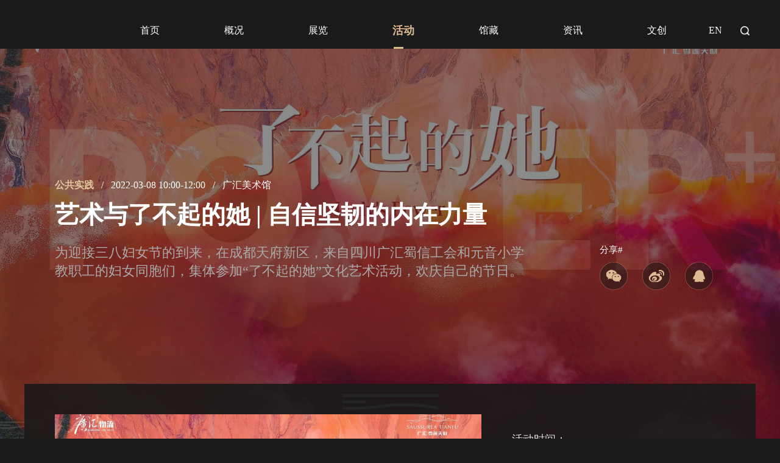

--- FILE ---
content_type: text/html; charset=utf-8
request_url: http://www.gham.art/activity_info/12?lang=zh
body_size: 12425
content:
<!DOCTYPE html> <html lang="zh"> <head> <title>        艺术与了不起的她 | 自信坚韧的内在力量-        活动-        广汇美术馆官网——GHAM | 馆藏近现代水墨艺术    </title> <link rel="icon" href="/favicon.ico" type="image/x-icon"> <meta name="format-detection" content="telephone=no"/> <meta name="keywords" content="广汇美术馆,广汇美术馆，广汇美术馆网站，广汇美术馆官网，成都广汇美术馆,天府新区美术馆,GHAM,GHAM—广汇美术馆,美术馆,水墨艺术，成都，广汇，美术馆，美术，吴昌硕画作,齐白石画作,黄宾虹画作,徐悲鸿画作,张大千画作,林风眠画作,傅抱石画作,李可染画作,石鲁画作,吴冠中画作,广汇美术馆官网"/> <meta name="description" content="广汇美术馆作为世界500强企业广汇集团创办的民营非营利美术馆，坐落在成都天府新区，在文化强国的大战略指引下，广汇集团希望在成都这个历史悠久、文化灿烂的城市里增加一座具有国际专业水准的美术馆，传承、发扬、传播、分享中国艺术文化的成果。馆内收藏了吴昌硕、齐白石、傅抱石、李可染、黄宾虹、张大千、潘天寿、徐悲鸿、林风眠、石鲁、吴冠中等多位中国水墨画大家的珍贵作品。"/> <meta charset="UTF-8"> <meta name="viewport" content="width=device-width, user-scalable=no, initial-scale=1.0, maximum-scale=1.0, minimum-scale=1.0"> <link rel="stylesheet" href="/tpl/Public/css/animate.css"> <link rel="stylesheet" href="/tpl/Public/css/hover.css"> <link rel="stylesheet" href="/tpl/Public/css/swiper.min.css"> <link rel="stylesheet" href="/tpl/Public/css/iconfont.css"> <link rel="stylesheet" href="/tpl/Public/css/viewer.min.css"> <link rel='stylesheet' href='/tpl/Public/css/main.css'> <script type="text/javascript" src="/tpl/Public/js/qrcode.min.js"></script> <script>        (function(){
            var src = "https://jspassport.ssl.qhimg.com/11.0.1.js?d182b3f28525f2db83acfaaf6e696dba";
            document.write('<script src="' + src + '" id="sozz"><\/script>');
        })();
    </script> <script>        (function(){
            var bp = document.createElement('script');
            var curProtocol = window.location.protocol.split(':')[0];
            if (curProtocol === 'https') {
                bp.src = 'https://zz.bdstatic.com/linksubmit/push.js';
            }
            else {
                bp.src = 'http://push.zhanzhang.baidu.com/push.js';
            }
            var s = document.getElementsByTagName("script")[0];
            s.parentNode.insertBefore(bp, s);
        })();
    </script> </head> <body  id="1" ontouchstart=""> <div style="display: none"> <img src="/tpl/Public/img/www.gham.art.jpg" alt="广汇美术馆"> </div> <div id="loading"> <img src="/tpl/Public/img/loading.gif?v=1769465517" alt=""> </div> <!-- 公共导航 --> <header class="head-wrap"> <div class="head"> <h1><a href="/" style="background-image: url(https://qiniu.img.gham.art/gham/5d8dce68e4de1.png);">广汇美术馆官网——GHAM | 馆藏近现代水墨艺术</a></h1> <ul class="nav"> <li  > <a href="http://www.gham.art/home?lang=zh" target="">首页</a> </li><li  > <a href="http://www.gham.art/basic_w?lang=zh" target="">概况</a> <div> <ul class="sub-menu"> <li><a href="http://www.gham.art/basic_w/n/1?lang=zh" target="">美术馆概况</a></li><li><a href="http://www.gham.art/basic_w/n/2?lang=zh" target="">使命</a></li><li><a href="http://www.gham.art/basic_w/n/3?lang=zh" target="">愿景</a></li> </ul> <div class="sub-info"> <img src="https://qiniu.img.gham.art/gham/62e39f50d1c1a.jpg" alt=""> </div> </div> </li><li  > <a href="http://www.gham.art/exhibit_w?lang=zh" target="">展览</a> <div> <ul class="sub-menu"> <li><a href="http://www.gham.art/exhibit_w?lang=zh" target="">当前展览</a></li><li><a href="http://www.gham.art/exhibit_w?lang=zh" target="">展览预告</a></li><li><a href="http://www.gham.art/exhibit_w?lang=zh" target="">过往展览</a></li> </ul> <div class="sub-info"> <a href="/exhibit_info/6?lang=zh"> <img src="https://qiniu.img.gham.art/gham/62e39b304b33f.jpg-thumb320" alt="广育汇美，艺术为民"  style="object-fit: contain"> <p>广育汇美，艺术为民</p> </a><a href="/exhibit_info/36?lang=zh"> <img src="https://qiniu.img.gham.art/gham/68f847a284068.png-thumb320" alt="艺启探未来｜国庆嘉年华亲子公益活动来啦！"  style="object-fit: contain"> <p>艺启探未来｜国庆嘉年华亲子公益活动来啦！</p> </a><a href="/exhibit_info/35?lang=zh"> <img src="https://qiniu.img.gham.art/gham/68f8425016042.png-thumb320" alt="三校金秋齐聚｜以童真探秘经典"  style="object-fit: contain"> <p>三校金秋齐聚｜以童真探秘经典</p> </a> </div> </div> </li><li class="active" > <a href="http://www.gham.art/activity_w?lang=zh" target="">活动</a> <div> <ul class="sub-menu"> <li><a href="/activity_cate/1?lang=zh" target="_self">公共实践</a></li><li><a href="/activity_cate/3?lang=zh" target="_self">跨界活动</a></li><li><a href="/activity_cate/2?lang=zh" target="_self">文献中心</a></li><li><a href="/activity_cate/4?lang=zh" target="_self">活动回顾</a></li> </ul> <div class="sub-info"> <a href="/activity_info/31?lang=zh"> <img src="https://qiniu.img.gham.art/gham/64b8ae0bcfab4.png" alt="广汇美术馆开幕系列活动回顾｜从新美术馆学出发，探索民营美术馆未来之路"  style="object-fit: contain"> <p>广汇美术馆开幕系列活动回顾｜从新美术馆学出发，探索民营美术馆未来之路</p> </a><a href="/activity_info/30?lang=zh"> <img src="https://qiniu.img.gham.art/gham/64b8aa7e92bab.png" alt="35.8万人在线围观，广汇美术馆年度重磅大展正式开幕！"  style="object-fit: contain"> <p>35.8万人在线围观，广汇美术馆年度重磅大展正式开幕！</p> </a><a href="/activity_info/28?lang=zh"> <img src="https://qiniu.img.gham.art/gham/6480248ff350a.png" alt="周末活动大放送 | 放映、辩论会、免费导赏等你加入！"  style="object-fit: contain"> <p>周末活动大放送 | 放映、辩论会、免费导赏等你加入！</p> </a> </div> </div> </li><li  > <a href="http://www.gham.art/collection_w?lang=zh" target="">馆藏</a> <div> <ul class="sub-menu"> <li><a href="/collection_w/n/3?lang=zh" target="_self">画家</a></li><li><a href="/collection_w/n/2?lang=zh" target="_self">年代</a></li><li><a href="/collection_w/n/1?lang=zh" target="_self">风格</a></li> </ul> <div class="sub-info"> <a href="/collection_info/87?lang=zh"> <img src="https://qiniu.img.gham.art/gham/5e1817a0ca51f.png-thumb320440" alt="秋山图"  style="object-fit: contain"> <p>秋山图</p> </a><a href="/collection_info/61?lang=zh"> <img src="https://qiniu.img.gham.art/gham/5e174a0223f57.png-thumb320440" alt="山水十二条屏"  style="object-fit: contain"> <p>山水十二条屏</p> </a><a href="/collection_info/3?lang=zh"> <img src="https://qiniu.img.gham.art/gham/5e17481b58df5.png-thumb320440" alt="依样"  style="object-fit: contain"> <p>依样</p> </a> </div> </div> </li><li  > <a href="http://www.gham.art/news_w?lang=zh" target="">资讯</a> <div> <ul class="sub-menu"> <li><a href="/news_cate/1?lang=zh" target="_self">我馆资讯</a></li><li><a href="/news_cate/2?lang=zh" target="_self">讲座资讯</a></li><li><a href="/news_cate/22?lang=zh" target="_self">图文博识</a></li><li><a href="/news_cate/23?lang=zh" target="_self">公告</a></li><li><a href="/news_cate/4?lang=zh" target="_self">专题</a></li> </ul> <div class="sub-info"> <a href="/news_info/1391?lang=zh"> <img src="https://qiniu.img.gham.art/gham/5f2bb2ba049b1.png-thumb710" alt="“漂浮的盒子”：拂去面纱，晓看蕴藏在建筑里的东方美学！"  style="object-fit: contain"> <p>“漂浮的盒子”：拂去面纱，晓看蕴藏在建筑里的东方美学！</p> </a><a href="/news_info/1392?lang=zh"> <img src="https://qiniu.img.gham.art/gham/5f31f5b425aff.png-thumb710" alt="徐悲鸿真的只会画马吗？"  style="object-fit: contain"> <p>徐悲鸿真的只会画马吗？</p> </a><a href="/news_info/1390?lang=zh"> <img src="https://qiniu.img.gham.art/gham/5f238c3e31445.png-thumb710" alt="原来齐白石也是硬核诗人？"  style="object-fit: contain"> <p>原来齐白石也是硬核诗人？</p> </a> </div> </div> </li><li  > <a href="http://www.gham.art/goods_w?lang=zh" target="">文创</a> <div> <ul class="sub-menu"> <li><a href="/goods_w?cate=2" target="_self">生活</a></li><li><a href="/goods_w?cate=4" target="_self">配饰</a></li><li><a href="/goods_w?cate=5" target="_self">艺术</a></li><li><a href="/goods_w?cate=19" target="_self">办公</a></li><li><a href="/goods_w?cate=18" target="_self">礼品</a></li><li><a href="/goods_w?cate=6" target="_self">展览相关</a></li> </ul> <div class="sub-info"> <a href="/goods_info/5?lang=zh"> <img src="http://qiniu.img.gham.art/gham/604609bab804d.jpg" alt="抱枕——《牡丹》"  style="object-fit: contain"> <p>抱枕——《牡丹》</p> </a><a href="/goods_info/7?lang=zh"> <img src="http://qiniu.img.gham.art/gham/60460966dc944.jpg" alt="披肩——《依样》"  style="object-fit: contain"> <p>披肩——《依样》</p> </a><a href="/goods_info/12?lang=zh"> <img src="https://qiniu.img.gham.art/gham/5e8163c22beeb.jpg-thumb710" alt="定制款马克杯"  style="object-fit: contain"> <p>定制款马克杯</p> </a> </div> </div> </li> </ul> <div class="r-btns"> <a class="lang" href="http://www.gham.art/activity_info/12/?lang=en">EN</a> <a class="search" href="javascript:;"> <img src="/tpl/Public/img/s.png" alt=""> <img src="/tpl/Public/img/close.png" alt=""> </a> <div class="menu-btn"> <span></span> <span></span> <span></span> </div> </div> </div> </header> <div class="search-modal"> <form action="/search_w?lang=zh" method="get"> <div class="search-modal-text"> <img src="/tpl/Public/img/ss.png" alt=""> <input type="text" autofocus name="keyword" value=""
                placeholder="请输入搜索关键字"> </div> <div class="search-keyword"> <a href="http://www.gham.art/search_w?keyword=会员推广">会员推广</a><a href="http://www.gham.art/search_w?keyword=广汇">广汇</a><a href="http://www.gham.art/search_w?keyword=张大千">张大千</a><a href="http://www.gham.art/search_w?keyword=20世纪40年代">20世纪40年代</a><a href="http://www.gham.art/search_w?keyword=20世纪">20世纪</a><a href="http://www.gham.art/search_w?keyword=三骏图">三骏图</a><a href="http://www.gham.art/search_w?keyword=徐悲鸿">徐悲鸿</a><a href="http://www.gham.art/search_w?keyword=齐白石">齐白石</a><a href="http://www.gham.art/search_w?keyword=花鸟">花鸟</a><a href="http://www.gham.art/search_w?keyword=二">二</a> </div> </form> </div> <div class="bg" style="background-image: url(https://qiniu.img.gham.art/gham/626b51c1c127d.jpg);"></div> <main class="container main "> <!-- 活动信息 --> <div class="activity-detail"> <div class="activity-detail-text"> <div><span> 公共实践</span> &nbsp;&nbsp;/&nbsp;&nbsp; 2022-03-08  10:00-12:00 &nbsp;&nbsp;/&nbsp;&nbsp; 广汇美术馆</div> <h2>艺术与了不起的她 | 自信坚韧的内在力量</h2> <p>为迎接三八妇女节的到来，在成都天府新区，来自四川广汇蜀信工会和元音小学教职工的妇女同胞们，集体参加“了不起的她”文化艺术活动，欢庆自己的节日。</p> <!-- <a class="activity-detail-free-apply" href="javascript:;">会员免费活动，现在加入 <i class="triangle"></i></a>    --> </div> <div class="share-box"> <em>分享#</em> <div> <a  class="showWechat wechat-link" href="javascript:;"> <img src="/tpl/Public/img/wechat.png" alt=""> <div id="qr"></div> </a> <a href="http://service.weibo.com/share/share.php?url=http://www.gham.art/activity_info/12?lang=zh&title=艺术与了不起的她 | 自信坚韧的内在力量&pic=https://qiniu.img.gham.art/gham/626b51c1c127d.jpg&appkey={{WEIBOKEY}}"> <img src="/tpl/Public/img/weibo.png" alt=""> </a> <a href="http://sns.qzone.qq.com/cgi-bin/qzshare/cgi_qzshare_onekey?url=http://www.gham.art/activity_info/12?lang=zh&title=艺术与了不起的她 | 自信坚韧的内在力量&desc=为迎接三八妇女节的到来，在成都天府新区，来自四川广汇蜀信工会和元音小学教职工的妇女同胞们，集体参加“了不起的她”文化艺术活动，欢庆自己的节日。&summary=&site=广汇美术馆官网——GHAM | 馆藏近现代水墨艺术"> <img src="/tpl/Public/img/qq.png" alt=""> </a> </div> </div> <script>
   var qrcode = new QRCode('qr', {
    text: location.href,
    width: 150,
    height: 150,
    colorDark : '#000000',
    colorLight : '#ffffff',
    correctLevel : QRCode.CorrectLevel.H
  });
</script> </div> <div class="activity-info"> <img src="https://qiniu.img.gham.art/gham/626b51c1c127d.jpg"> <div> <div> <p>活动时间：</p> <p>2022-03-08  10:00-12:00</p> </div> <div> <p>活动地点：</p> <p>广汇美术馆</p> </div> <div> <p>报名时间：</p> <p>1970-01-01 08:00</p> </div> <div> <p>活动费用：</p> <p>￥0.00</p> </div> </div> </div> <!-- 活动介绍 --> <div class="activity-intro"> <h3>活动介绍</h3> <div class="activity-richtext"> <p data-mpa-powered-by="yiban.io" style="margin-top: 0px; margin-bottom: 0em; padding: 0px; outline: 0px; max-width: 100%; clear: both; min-height: 1em; color: rgb(34, 34, 34); font-family: -apple-system, BlinkMacSystemFont, &quot;Helvetica Neue&quot;, &quot;PingFang SC&quot;, &quot;Hiragino Sans GB&quot;, &quot;Microsoft YaHei UI&quot;, &quot;Microsoft YaHei&quot;, Arial, sans-serif; font-size: 17px; letter-spacing: 0.544px; text-align: justify; white-space: normal; background-color: rgb(255, 255, 255); visibility: visible; box-sizing: border-box !important; overflow-wrap: break-word !important;"><span style="margin: 0px; padding: 0px; outline: 0px; max-width: 100%; font-family: Optima-Regular, PingFangTC-light; font-size: 14px; letter-spacing: 0.544px; text-align: left; visibility: visible; color: rgb(242, 242, 242); box-sizing: border-box !important; overflow-wrap: break-word !important;">国际妇女节全称“联合国妇女权益和国际和平日”，在中国又称“国际劳动妇女节”“三八节”和“三八妇女节”，是在每年的3月8日为庆祝妇女在经济、政治和社会等领域做出的重要贡献和取得的巨大成就而设立的节日。</span></p><p style="margin-top: 0px; margin-bottom: 0em; padding: 0px; outline: 0px; max-width: 100%; clear: both; min-height: 1em; color: rgb(34, 34, 34); font-family: -apple-system, BlinkMacSystemFont, &quot;Helvetica Neue&quot;, &quot;PingFang SC&quot;, &quot;Hiragino Sans GB&quot;, &quot;Microsoft YaHei UI&quot;, &quot;Microsoft YaHei&quot;, Arial, sans-serif; font-size: 17px; letter-spacing: 0.544px; text-align: justify; white-space: normal; background-color: rgb(255, 255, 255); visibility: visible; box-sizing: border-box !important; overflow-wrap: break-word !important;"><span style="margin: 0px; padding: 0px; outline: 0px; max-width: 100%; font-family: Optima-Regular, PingFangTC-light; font-size: 14px; letter-spacing: 0.544px; text-align: left; visibility: visible; color: rgb(242, 242, 242); box-sizing: border-box !important; overflow-wrap: break-word !important;"><br style="margin: 0px; padding: 0px; outline: 0px; max-width: 100%; box-sizing: border-box !important; overflow-wrap: break-word !important; visibility: visible;"/></span></p><p style="margin-top: 0px; margin-bottom: 0em; padding: 0px; outline: 0px; max-width: 100%; clear: both; min-height: 1em; color: rgb(34, 34, 34); font-family: -apple-system, BlinkMacSystemFont, &quot;Helvetica Neue&quot;, &quot;PingFang SC&quot;, &quot;Hiragino Sans GB&quot;, &quot;Microsoft YaHei UI&quot;, &quot;Microsoft YaHei&quot;, Arial, sans-serif; font-size: 17px; letter-spacing: 0.544px; text-align: justify; white-space: normal; background-color: rgb(255, 255, 255); visibility: visible; box-sizing: border-box !important; overflow-wrap: break-word !important;"><span style="margin: 0px; padding: 0px; outline: 0px; max-width: 100%; font-family: Optima-Regular, PingFangTC-light; font-size: 14px; letter-spacing: 0.544px; text-align: left; visibility: visible; color: rgb(242, 242, 242); box-sizing: border-box !important; overflow-wrap: break-word !important;">为迎接三八妇女节的到来，在成都天府新区，来自四川广汇蜀信工会和元音小学教职工的妇女同胞们，集体参加“了不起的她”文化艺术活动，欢庆自己的节日。</span></p><p style="margin-top: 0px; margin-bottom: 0em; padding: 0px; outline: 0px; max-width: 100%; clear: both; min-height: 1em; color: rgb(34, 34, 34); font-family: -apple-system, BlinkMacSystemFont, &quot;Helvetica Neue&quot;, &quot;PingFang SC&quot;, &quot;Hiragino Sans GB&quot;, &quot;Microsoft YaHei UI&quot;, &quot;Microsoft YaHei&quot;, Arial, sans-serif; font-size: 17px; letter-spacing: 0.544px; text-align: justify; white-space: normal; background-color: rgb(255, 255, 255); visibility: visible; box-sizing: border-box !important; overflow-wrap: break-word !important;"><span style="margin: 0px; padding: 0px; outline: 0px; max-width: 100%; font-family: Optima-Regular, PingFangTC-light; font-size: 14px; letter-spacing: 0.544px; text-align: left; visibility: visible; color: rgb(242, 242, 242); box-sizing: border-box !important; overflow-wrap: break-word !important;"><br style="margin: 0px; padding: 0px; outline: 0px; max-width: 100%; box-sizing: border-box !important; overflow-wrap: break-word !important; visibility: visible;"/></span></p><p style="margin-top: 0px; margin-bottom: 0px; padding: 0px; outline: 0px; max-width: 100%; clear: both; min-height: 1em; color: rgb(34, 34, 34); font-family: -apple-system, BlinkMacSystemFont, &quot;Helvetica Neue&quot;, &quot;PingFang SC&quot;, &quot;Hiragino Sans GB&quot;, &quot;Microsoft YaHei UI&quot;, &quot;Microsoft YaHei&quot;, Arial, sans-serif; font-size: 17px; letter-spacing: 0.544px; text-align: center; white-space: normal; background-color: rgb(255, 255, 255); visibility: visible; box-sizing: border-box !important; overflow-wrap: break-word !important;"><img class="rich_pages wxw-img" data-backh="385" data-backw="578" data-galleryid="" data-ratio="0.667" data-s="300,640" data-src="https://mmbiz.qpic.cn/mmbiz_png/IgKcYFUTcEiceg1cPRfqqPm6fDW6ywyAGfUZqn6nrNXLI0seicV2jIlldSKGqEruf8u85FC6u13fyDiaOeAvJMjYQ/640?wx_fmt=png" data-type="png" data-w="2000" _width="100%" wah-hotarea="click" src="http://qiniu.img.gham.art/gham/626b50d6a1dbb.png" crossorigin="anonymous" alt="图片" data-fail="0" style="margin: 0px; padding: 0px; outline: 0px; max-width: 100%; box-sizing: border-box !important; overflow-wrap: break-word !important; vertical-align: bottom; height: auto !important; text-align: center; visibility: visible !important; width: 677px;"/></p><p style="margin-top: 0px; margin-bottom: 0px; padding: 0px; outline: 0px; max-width: 100%; clear: both; min-height: 1em; color: rgb(34, 34, 34); font-family: -apple-system, BlinkMacSystemFont, &quot;Helvetica Neue&quot;, &quot;PingFang SC&quot;, &quot;Hiragino Sans GB&quot;, &quot;Microsoft YaHei UI&quot;, &quot;Microsoft YaHei&quot;, Arial, sans-serif; font-size: 17px; letter-spacing: 0.544px; white-space: normal; background-color: rgb(255, 255, 255); text-align: right; visibility: visible; box-sizing: border-box !important; overflow-wrap: break-word !important;"><span style="color: rgb(242, 242, 242);"><span style="margin: 0px; padding: 0px; outline: 0px; max-width: 100%; color: rgb(127, 127, 127); font-family: &quot;冬青黑体简体中文 W3&quot;; font-size: 10px; letter-spacing: 0.5px; visibility: visible; box-sizing: border-box !important; overflow-wrap: break-word !important;">◮活动现场</span><span style="margin: 0px; padding: 0px; outline: 0px; max-width: 100%; color: rgb(67, 67, 67); font-family: Optima-Regular, PingFangTC-light; font-size: 14px; letter-spacing: 0.544px; text-align: left; visibility: visible; box-sizing: border-box !important; overflow-wrap: break-word !important;"></span></span></p><p style="margin-top: 0px; margin-bottom: 0px; padding: 0px; outline: 0px; max-width: 100%; clear: both; min-height: 1em; color: rgb(34, 34, 34); font-family: -apple-system, BlinkMacSystemFont, &quot;Helvetica Neue&quot;, &quot;PingFang SC&quot;, &quot;Hiragino Sans GB&quot;, &quot;Microsoft YaHei UI&quot;, &quot;Microsoft YaHei&quot;, Arial, sans-serif; font-size: 17px; letter-spacing: 0.544px; text-align: justify; white-space: normal; background-color: rgb(255, 255, 255); visibility: visible; box-sizing: border-box !important; overflow-wrap: break-word !important;"><span style="margin: 0px; padding: 0px; outline: 0px; max-width: 100%; font-family: Optima-Regular, PingFangTC-light; font-size: 14px; letter-spacing: 0.544px; text-align: left; visibility: visible; color: rgb(242, 242, 242); box-sizing: border-box !important; overflow-wrap: break-word !important;">&nbsp;</span></p><p style="margin-top: 0px; margin-bottom: 0em; padding: 0px; outline: 0px; max-width: 100%; clear: both; min-height: 1em; color: rgb(34, 34, 34); font-family: -apple-system, BlinkMacSystemFont, &quot;Helvetica Neue&quot;, &quot;PingFang SC&quot;, &quot;Hiragino Sans GB&quot;, &quot;Microsoft YaHei UI&quot;, &quot;Microsoft YaHei&quot;, Arial, sans-serif; font-size: 17px; letter-spacing: 0.544px; text-align: justify; white-space: normal; background-color: rgb(255, 255, 255); visibility: visible; box-sizing: border-box !important; overflow-wrap: break-word !important;"><span style="margin: 0px; padding: 0px; outline: 0px; max-width: 100%; font-family: Optima-Regular, PingFangTC-light; font-size: 14px; letter-spacing: 0.544px; text-align: left; visibility: visible; color: rgb(242, 242, 242); box-sizing: border-box !important; overflow-wrap: break-word !important;">活动当天，女士们相约前往广汇美术馆，乐享节日礼物。广汇美术馆馆长张格芳女士代表美术馆也代表女性致辞，致敬“了不起的你我她”。</span></p><p style="margin-top: 0px; margin-bottom: 0em; padding: 0px; outline: 0px; max-width: 100%; clear: both; min-height: 1em; color: rgb(34, 34, 34); font-family: -apple-system, BlinkMacSystemFont, &quot;Helvetica Neue&quot;, &quot;PingFang SC&quot;, &quot;Hiragino Sans GB&quot;, &quot;Microsoft YaHei UI&quot;, &quot;Microsoft YaHei&quot;, Arial, sans-serif; font-size: 17px; letter-spacing: 0.544px; text-align: justify; white-space: normal; background-color: rgb(255, 255, 255); visibility: visible; box-sizing: border-box !important; overflow-wrap: break-word !important;"><span style="margin: 0px; padding: 0px; outline: 0px; max-width: 100%; font-family: Optima-Regular, PingFangTC-light; font-size: 14px; letter-spacing: 0.544px; text-align: left; visibility: visible; color: rgb(242, 242, 242); box-sizing: border-box !important; overflow-wrap: break-word !important;"><br style="margin: 0px; padding: 0px; outline: 0px; max-width: 100%; box-sizing: border-box !important; overflow-wrap: break-word !important; visibility: visible;"/></span></p><p style="margin-top: 0px; margin-bottom: 0px; padding: 0px; outline: 0px; max-width: 100%; clear: both; min-height: 1em; color: rgb(34, 34, 34); font-family: -apple-system, BlinkMacSystemFont, &quot;Helvetica Neue&quot;, &quot;PingFang SC&quot;, &quot;Hiragino Sans GB&quot;, &quot;Microsoft YaHei UI&quot;, &quot;Microsoft YaHei&quot;, Arial, sans-serif; font-size: 17px; letter-spacing: 0.544px; text-align: justify; white-space: normal; background-color: rgb(255, 255, 255); visibility: visible; box-sizing: border-box !important; overflow-wrap: break-word !important;"><br/></p><p style="margin-top: 0px; margin-bottom: 0em; padding: 0px; outline: 0px; max-width: 100%; clear: both; min-height: 1em; color: rgb(34, 34, 34); font-family: -apple-system, BlinkMacSystemFont, &quot;Helvetica Neue&quot;, &quot;PingFang SC&quot;, &quot;Hiragino Sans GB&quot;, &quot;Microsoft YaHei UI&quot;, &quot;Microsoft YaHei&quot;, Arial, sans-serif; font-size: 17px; letter-spacing: 0.544px; text-align: justify; white-space: normal; background-color: rgb(255, 255, 255); visibility: visible; box-sizing: border-box !important; overflow-wrap: break-word !important;"><span style="margin: 0px; padding: 0px; outline: 0px; max-width: 100%; font-family: Optima-Regular, PingFangTC-light; font-size: 14px; letter-spacing: 0.544px; text-align: left; visibility: visible; color: rgb(242, 242, 242); box-sizing: border-box !important; overflow-wrap: break-word !important;"><strong style="margin: 0px; padding: 0px; outline: 0px; max-width: 100%; letter-spacing: 0.544px; color: rgb(63, 63, 63); font-family: &quot;Helvetica Neue&quot;, Helvetica, &quot;Hiragino Sans GB&quot;, &quot;Microsoft YaHei&quot;, Arial, sans-serif; font-size: 15px; visibility: visible; box-sizing: border-box !important; overflow-wrap: break-word !important;"><span style="text-align: left; margin: 0px; padding: 0px; outline: currentcolor none 0px; max-width: 100%; background: rgb(217, 33, 66); font-family: Optima-Regular, PingFangTC-light; font-size: 14px; color: rgb(255, 255, 255); letter-spacing: 0.5px; visibility: visible; box-sizing: border-box !important; overflow-wrap: break-word !important;">的确，在当下“女性力量”越来越多被提及，她们自信坚韧的内在力量，无关年龄，无关态度。</span></strong></span></p><p style="margin-top: 0px; margin-bottom: 0em; padding: 0px; outline: 0px; max-width: 100%; clear: both; min-height: 1em; color: rgb(34, 34, 34); font-family: -apple-system, BlinkMacSystemFont, &quot;Helvetica Neue&quot;, &quot;PingFang SC&quot;, &quot;Hiragino Sans GB&quot;, &quot;Microsoft YaHei UI&quot;, &quot;Microsoft YaHei&quot;, Arial, sans-serif; font-size: 17px; letter-spacing: 0.544px; text-align: justify; white-space: normal; background-color: rgb(255, 255, 255); visibility: visible; box-sizing: border-box !important; overflow-wrap: break-word !important;"><span style="margin: 0px; padding: 0px; outline: 0px; max-width: 100%; font-family: Optima-Regular, PingFangTC-light; font-size: 14px; letter-spacing: 0.544px; text-align: left; visibility: visible; color: rgb(242, 242, 242); box-sizing: border-box !important; overflow-wrap: break-word !important;"><br style="margin: 0px; padding: 0px; outline: 0px; max-width: 100%; box-sizing: border-box !important; overflow-wrap: break-word !important; visibility: visible;"/></span></p><p style="margin-top: 0px; margin-bottom: 0px; padding: 0px; outline: 0px; max-width: 100%; clear: both; min-height: 1em; color: rgb(34, 34, 34); font-family: -apple-system, BlinkMacSystemFont, &quot;Helvetica Neue&quot;, &quot;PingFang SC&quot;, &quot;Hiragino Sans GB&quot;, &quot;Microsoft YaHei UI&quot;, &quot;Microsoft YaHei&quot;, Arial, sans-serif; font-size: 17px; letter-spacing: 0.544px; text-align: center; white-space: normal; background-color: rgb(255, 255, 255); visibility: visible; box-sizing: border-box !important; overflow-wrap: break-word !important;"><span style="margin: 0px; padding: 0px; outline: 0px; max-width: 100%; font-family: Optima-Regular, PingFangTC-light; font-size: 14px; letter-spacing: 0.544px; text-align: left; visibility: visible; color: rgb(242, 242, 242); box-sizing: border-box !important; overflow-wrap: break-word !important;"><img class="rich_pages wxw-img" data-backh="385" data-backw="578" data-galleryid="" data-ratio="0.66640625" data-s="300,640" data-src="https://mmbiz.qpic.cn/mmbiz_png/IgKcYFUTcEiceg1cPRfqqPm6fDW6ywyAGTLibzMpHe525zgQsSI9elK5WTbvzoicfJ8C1WlVUiadzvFPXJ0sSZjnxA/640?wx_fmt=png" data-type="png" data-w="1280" _width="100%" wah-hotarea="click" src="http://qiniu.img.gham.art/gham/626b50d7153ed.png" crossorigin="anonymous" alt="图片" data-fail="0" style="margin: 0px; padding: 0px; outline: 0px; max-width: 100%; vertical-align: bottom; text-align: center; width: 677px; box-sizing: border-box !important; overflow-wrap: break-word !important; height: auto !important; visibility: visible !important;"/></span></p><p style="margin-top: 0px; margin-bottom: 0em; padding: 0px; outline: 0px; max-width: 100%; clear: both; min-height: 1em; color: rgb(34, 34, 34); font-family: -apple-system, BlinkMacSystemFont, &quot;Helvetica Neue&quot;, &quot;PingFang SC&quot;, &quot;Hiragino Sans GB&quot;, &quot;Microsoft YaHei UI&quot;, &quot;Microsoft YaHei&quot;, Arial, sans-serif; font-size: 17px; letter-spacing: 0.544px; white-space: normal; background-color: rgb(255, 255, 255); text-align: right; visibility: visible; box-sizing: border-box !important; overflow-wrap: break-word !important;"><span style="margin: 0px; padding: 0px; outline: 0px; max-width: 100%; font-family: Optima-Regular, PingFangTC-light; font-size: 14px; letter-spacing: 0.544px; text-align: left; visibility: visible; color: rgb(242, 242, 242); box-sizing: border-box !important; overflow-wrap: break-word !important;"><span style="margin: 0px; padding: 0px; outline: 0px; max-width: 100%; color: rgb(127, 127, 127); font-family: &quot;冬青黑体简体中文 W3&quot;; font-size: 10px; letter-spacing: 0.5px; text-align: right; visibility: visible;">◮</span><span style="margin: 0px; padding: 0px; outline: 0px; max-width: 100%; color: rgb(127, 127, 127); font-family: &quot;冬青黑体简体中文 W3&quot;; font-size: 10px; letter-spacing: 0.5px; text-align: right; visibility: visible;">广汇美术馆馆长张格芳女士代表美术馆也代表女性致辞</span></span></p><p style="margin-top: 0px; margin-bottom: 0em; padding: 0px; outline: 0px; max-width: 100%; clear: both; min-height: 1em; color: rgb(34, 34, 34); font-family: -apple-system, BlinkMacSystemFont, &quot;Helvetica Neue&quot;, &quot;PingFang SC&quot;, &quot;Hiragino Sans GB&quot;, &quot;Microsoft YaHei UI&quot;, &quot;Microsoft YaHei&quot;, Arial, sans-serif; font-size: 17px; letter-spacing: 0.544px; text-align: justify; white-space: normal; background-color: rgb(255, 255, 255); visibility: visible; box-sizing: border-box !important; overflow-wrap: break-word !important;"><br style="margin: 0px; padding: 0px; outline: 0px; max-width: 100%; box-sizing: border-box !important; overflow-wrap: break-word !important; visibility: visible;"/></p><p style="margin-top: 0px; margin-bottom: 0px; padding: 0px; outline: 0px; max-width: 100%; clear: both; min-height: 1em; color: rgb(34, 34, 34); font-family: -apple-system, BlinkMacSystemFont, &quot;Helvetica Neue&quot;, &quot;PingFang SC&quot;, &quot;Hiragino Sans GB&quot;, &quot;Microsoft YaHei UI&quot;, &quot;Microsoft YaHei&quot;, Arial, sans-serif; font-size: 17px; letter-spacing: 0.544px; text-align: justify; white-space: normal; background-color: rgb(255, 255, 255); visibility: visible; box-sizing: border-box !important; overflow-wrap: break-word !important;"><span style="margin: 0px; padding: 0px; outline: 0px; max-width: 100%; font-family: Optima-Regular, PingFangTC-light; font-size: 14px; letter-spacing: 0.544px; text-align: left; visibility: visible; color: rgb(242, 242, 242); box-sizing: border-box !important; overflow-wrap: break-word !important;">每一位现代女性都正以自尊自信，努力活出她们想要的万般姿态。此次活动正是旨在通过观众与艺术深入的互动接触，来传播女性自信坚韧的内在力量。</span></p><p style="margin-top: 0px; margin-bottom: 0px; padding: 0px; outline: 0px; max-width: 100%; clear: both; min-height: 1em; color: rgb(34, 34, 34); font-family: -apple-system, BlinkMacSystemFont, &quot;Helvetica Neue&quot;, &quot;PingFang SC&quot;, &quot;Hiragino Sans GB&quot;, &quot;Microsoft YaHei UI&quot;, &quot;Microsoft YaHei&quot;, Arial, sans-serif; font-size: 17px; letter-spacing: 0.544px; text-align: justify; white-space: normal; background-color: rgb(255, 255, 255); visibility: visible; box-sizing: border-box !important; overflow-wrap: break-word !important;"><span style="margin: 0px; padding: 0px; outline: 0px; max-width: 100%; font-family: Optima-Regular, PingFangTC-light; font-size: 14px; letter-spacing: 0.544px; text-align: left; visibility: visible; color: rgb(242, 242, 242); box-sizing: border-box !important; overflow-wrap: break-word !important;">&nbsp;</span></p><p style="margin-top: 0px; margin-bottom: 0em; padding: 0px; outline: 0px; max-width: 100%; clear: both; min-height: 1em; color: rgb(34, 34, 34); font-family: -apple-system, BlinkMacSystemFont, &quot;Helvetica Neue&quot;, &quot;PingFang SC&quot;, &quot;Hiragino Sans GB&quot;, &quot;Microsoft YaHei UI&quot;, &quot;Microsoft YaHei&quot;, Arial, sans-serif; font-size: 17px; letter-spacing: 0.544px; text-align: justify; white-space: normal; background-color: rgb(255, 255, 255); visibility: visible; box-sizing: border-box !important; overflow-wrap: break-word !important;"><span style="margin: 0px; padding: 0px; outline: 0px; max-width: 100%; font-family: Optima-Regular, PingFangTC-light; font-size: 14px; letter-spacing: 0.544px; text-align: left; visibility: visible; color: rgb(242, 242, 242); box-sizing: border-box !important; overflow-wrap: break-word !important;">在随后的观影活动中，大家看到了广汇美术馆2052天破茧成蝶，并成为拥有国内一流硬件条件的美术馆的建设历程，了解到美术馆作为公共文化服务机构所承担的知识生产、美育教育以及文化交流等社会责任。此外，通过“UPON现场艺术节”的现场短片，观众更加直观地看到了8位女性艺术家，在广汇美术馆的公共空间中，如何用自己的身体去表达个人的情绪和思考。</span></p><p style="margin-top: 0px; margin-bottom: 0em; padding: 0px; outline: 0px; max-width: 100%; clear: both; min-height: 1em; color: rgb(34, 34, 34); font-family: -apple-system, BlinkMacSystemFont, &quot;Helvetica Neue&quot;, &quot;PingFang SC&quot;, &quot;Hiragino Sans GB&quot;, &quot;Microsoft YaHei UI&quot;, &quot;Microsoft YaHei&quot;, Arial, sans-serif; font-size: 17px; letter-spacing: 0.544px; text-align: justify; white-space: normal; background-color: rgb(255, 255, 255); visibility: visible; box-sizing: border-box !important; overflow-wrap: break-word !important;"><br style="margin: 0px; padding: 0px; outline: 0px; max-width: 100%; box-sizing: border-box !important; overflow-wrap: break-word !important; visibility: visible;"/></p><p style="margin-top: 0px; margin-bottom: 0px; padding: 0px; outline: 0px; max-width: 100%; clear: both; min-height: 1em; color: rgb(34, 34, 34); font-family: -apple-system, BlinkMacSystemFont, &quot;Helvetica Neue&quot;, &quot;PingFang SC&quot;, &quot;Hiragino Sans GB&quot;, &quot;Microsoft YaHei UI&quot;, &quot;Microsoft YaHei&quot;, Arial, sans-serif; font-size: 17px; letter-spacing: 0.544px; white-space: normal; background-color: rgb(255, 255, 255); text-align: center; visibility: visible; box-sizing: border-box !important; overflow-wrap: break-word !important;"><img class="rich_pages wxw-img" data-backh="385" data-backw="578" data-galleryid="" data-ratio="0.667" data-s="300,640" data-src="https://mmbiz.qpic.cn/mmbiz_png/IgKcYFUTcEiceg1cPRfqqPm6fDW6ywyAG2RRvmOiaRmcKicyNOtgajH8nXsfjjaaX5HjcdlRIBw3MH8p3omsG8atw/640?wx_fmt=png" data-type="png" data-w="2000" _width="100%" wah-hotarea="click" src="http://qiniu.img.gham.art/gham/626b50d77b051.png" crossorigin="anonymous" alt="图片" data-fail="0" style="margin: 0px; padding: 0px; outline: 0px; max-width: 100%; box-sizing: border-box !important; overflow-wrap: break-word !important; vertical-align: bottom; height: auto !important; visibility: visible !important; width: 677px;"/></p><p style="margin-top: 0px; margin-bottom: 0em; padding: 0px; outline: 0px; max-width: 100%; clear: both; min-height: 1em; color: rgb(34, 34, 34); font-family: -apple-system, BlinkMacSystemFont, &quot;Helvetica Neue&quot;, &quot;PingFang SC&quot;, &quot;Hiragino Sans GB&quot;, &quot;Microsoft YaHei UI&quot;, &quot;Microsoft YaHei&quot;, Arial, sans-serif; font-size: 17px; letter-spacing: 0.544px; white-space: normal; background-color: rgb(255, 255, 255); text-align: right; visibility: visible; box-sizing: border-box !important; overflow-wrap: break-word !important;"><span style="margin: 0px; padding: 0px; outline: 0px; max-width: 100%; font-family: &quot;冬青黑体简体中文 W3&quot;; font-size: 10px; letter-spacing: 0.5px; visibility: visible; color: rgb(242, 242, 242); box-sizing: border-box !important; overflow-wrap: break-word !important;">◮“悦己乐活—系丝巾教学活动”</span></p><p style="margin-top: 0px; margin-bottom: 0em; padding: 0px; outline: 0px; max-width: 100%; clear: both; min-height: 1em; color: rgb(34, 34, 34); font-family: -apple-system, BlinkMacSystemFont, &quot;Helvetica Neue&quot;, &quot;PingFang SC&quot;, &quot;Hiragino Sans GB&quot;, &quot;Microsoft YaHei UI&quot;, &quot;Microsoft YaHei&quot;, Arial, sans-serif; font-size: 17px; letter-spacing: 0.544px; white-space: normal; background-color: rgb(255, 255, 255); text-align: right; box-sizing: border-box !important; overflow-wrap: break-word !important;"><span style="margin: 0px; padding: 0px; outline: 0px; max-width: 100%; font-family: &quot;冬青黑体简体中文 W3&quot;; font-size: 10px; letter-spacing: 0.5px; color: rgb(242, 242, 242); box-sizing: border-box !important; overflow-wrap: break-word !important;"><br style="margin: 0px; padding: 0px; outline: 0px; max-width: 100%; box-sizing: border-box !important; overflow-wrap: break-word !important;"/></span></p><p style="margin-top: 0px; margin-bottom: 0px; padding: 0px; outline: 0px; max-width: 100%; clear: both; min-height: 1em; color: rgb(34, 34, 34); font-family: -apple-system, BlinkMacSystemFont, &quot;Helvetica Neue&quot;, &quot;PingFang SC&quot;, &quot;Hiragino Sans GB&quot;, &quot;Microsoft YaHei UI&quot;, &quot;Microsoft YaHei&quot;, Arial, sans-serif; font-size: 17px; letter-spacing: 0.544px; white-space: normal; background-color: rgb(255, 255, 255); text-align: center; box-sizing: border-box !important; overflow-wrap: break-word !important;"><img class="rich_pages wxw-img" data-backh="385" data-backw="578" data-galleryid="" data-ratio="0.667" data-s="300,640" data-src="https://mmbiz.qpic.cn/mmbiz_png/IgKcYFUTcEiceg1cPRfqqPm6fDW6ywyAGibKlTdllyAr7Fiaiag4vByyuSvicjC3YKGia4ytTu09o12r76Lya8IUh69Q/640?wx_fmt=png" data-type="png" data-w="2000" _width="100%" wah-hotarea="click" src="http://qiniu.img.gham.art/gham/626b50d81a832.png" crossorigin="anonymous" alt="图片" data-fail="0" style="margin: 0px; padding: 0px; outline: 0px; max-width: 100%; box-sizing: border-box !important; overflow-wrap: break-word !important; vertical-align: bottom; height: auto !important; width: 677px; visibility: visible !important;"/></p><p style="margin-top: 0px; margin-bottom: 0em; padding: 0px; outline: 0px; max-width: 100%; clear: both; min-height: 1em; color: rgb(34, 34, 34); font-family: -apple-system, BlinkMacSystemFont, &quot;Helvetica Neue&quot;, &quot;PingFang SC&quot;, &quot;Hiragino Sans GB&quot;, &quot;Microsoft YaHei UI&quot;, &quot;Microsoft YaHei&quot;, Arial, sans-serif; font-size: 17px; letter-spacing: 0.544px; white-space: normal; background-color: rgb(255, 255, 255); text-align: right; box-sizing: border-box !important; overflow-wrap: break-word !important;"><span style="margin: 0px; padding: 0px; outline: 0px; max-width: 100%; font-family: Optima-Regular, PingFangTC-light; font-size: 14px; letter-spacing: 0.544px; text-align: left; color: rgb(242, 242, 242); box-sizing: border-box !important; overflow-wrap: break-word !important;">◮“悦己乐活—系丝巾教学活动”</span></p><p style="margin-top: 0px; margin-bottom: 0em; padding: 0px; outline: 0px; max-width: 100%; clear: both; min-height: 1em; color: rgb(34, 34, 34); font-family: -apple-system, BlinkMacSystemFont, &quot;Helvetica Neue&quot;, &quot;PingFang SC&quot;, &quot;Hiragino Sans GB&quot;, &quot;Microsoft YaHei UI&quot;, &quot;Microsoft YaHei&quot;, Arial, sans-serif; font-size: 17px; letter-spacing: 0.544px; white-space: normal; background-color: rgb(255, 255, 255); text-align: right; box-sizing: border-box !important; overflow-wrap: break-word !important;"><span style="margin: 0px; padding: 0px; outline: 0px; max-width: 100%; font-family: Optima-Regular, PingFangTC-light; font-size: 14px; letter-spacing: 0.544px; text-align: left; color: rgb(242, 242, 242); box-sizing: border-box !important; overflow-wrap: break-word !important;"><br style="margin: 0px; padding: 0px; outline: 0px; max-width: 100%; box-sizing: border-box !important; overflow-wrap: break-word !important;"/></span></p><p style="margin-top: 0px; margin-bottom: 0em; padding: 0px; outline: 0px; max-width: 100%; clear: both; min-height: 1em; color: rgb(34, 34, 34); font-family: -apple-system, BlinkMacSystemFont, &quot;Helvetica Neue&quot;, &quot;PingFang SC&quot;, &quot;Hiragino Sans GB&quot;, &quot;Microsoft YaHei UI&quot;, &quot;Microsoft YaHei&quot;, Arial, sans-serif; font-size: 17px; letter-spacing: 0.544px; text-align: justify; white-space: normal; background-color: rgb(255, 255, 255); box-sizing: border-box !important; overflow-wrap: break-word !important;"><span style="margin: 0px; padding: 0px; outline: 0px; max-width: 100%; font-family: Optima-Regular, PingFangTC-light; font-size: 14px; letter-spacing: 0.544px; text-align: left; color: rgb(242, 242, 242); box-sizing: border-box !important; overflow-wrap: break-word !important;">结束了观影活动之后，在场女性朋友们参与了主办方准备的“悦己乐活—系丝巾教学活动”，女性朋友们收到的礼物——精美的艺术丝巾派上了用场，在专业人员的悉心演示下，大家纷纷加入其中整理精致的容装，成为这个春日最亮丽的风景。</span></p><p style="margin-top: 0px; margin-bottom: 0em; padding: 0px; outline: 0px; max-width: 100%; clear: both; min-height: 1em; color: rgb(34, 34, 34); font-family: -apple-system, BlinkMacSystemFont, &quot;Helvetica Neue&quot;, &quot;PingFang SC&quot;, &quot;Hiragino Sans GB&quot;, &quot;Microsoft YaHei UI&quot;, &quot;Microsoft YaHei&quot;, Arial, sans-serif; font-size: 17px; letter-spacing: 0.544px; text-align: justify; white-space: normal; background-color: rgb(255, 255, 255); box-sizing: border-box !important; overflow-wrap: break-word !important;"><span style="margin: 0px; padding: 0px; outline: 0px; max-width: 100%; font-family: Optima-Regular, PingFangTC-light; font-size: 14px; letter-spacing: 0.544px; text-align: left; color: rgb(242, 242, 242); box-sizing: border-box !important; overflow-wrap: break-word !important;"><br style="margin: 0px; padding: 0px; outline: 0px; max-width: 100%; box-sizing: border-box !important; overflow-wrap: break-word !important;"/></span></p><p style="margin-top: 0px; margin-bottom: 0px; padding: 0px; outline: 0px; max-width: 100%; clear: both; min-height: 1em; color: rgb(34, 34, 34); font-family: -apple-system, BlinkMacSystemFont, &quot;Helvetica Neue&quot;, &quot;PingFang SC&quot;, &quot;Hiragino Sans GB&quot;, &quot;Microsoft YaHei UI&quot;, &quot;Microsoft YaHei&quot;, Arial, sans-serif; font-size: 17px; letter-spacing: 0.544px; text-align: justify; white-space: normal; background-color: rgb(255, 255, 255); box-sizing: border-box !important; overflow-wrap: break-word !important;"><br/></p><p style="margin-top: 0px; margin-bottom: 0em; padding: 0px; outline: 0px; max-width: 100%; clear: both; min-height: 1em; color: rgb(34, 34, 34); font-family: -apple-system, BlinkMacSystemFont, &quot;Helvetica Neue&quot;, &quot;PingFang SC&quot;, &quot;Hiragino Sans GB&quot;, &quot;Microsoft YaHei UI&quot;, &quot;Microsoft YaHei&quot;, Arial, sans-serif; font-size: 17px; letter-spacing: 0.544px; text-align: justify; white-space: normal; background-color: rgb(255, 255, 255); box-sizing: border-box !important; overflow-wrap: break-word !important;"><span style="margin: 0px; padding: 0px; outline: 0px; max-width: 100%; font-family: Optima-Regular, PingFangTC-light; font-size: 14px; letter-spacing: 0.544px; text-align: left; color: rgb(242, 242, 242); box-sizing: border-box !important; overflow-wrap: break-word !important;">来到美术馆户外，广汇美术馆工作人员对正在展出的“复义空间——广汇美术馆国际公共艺术项目”进行了专业导览，向现场观众介绍了公共艺术的概念，并针对部分作品进行重点讲解。</span></p><p style="margin-top: 0px; margin-bottom: 0em; padding: 0px; outline: 0px; max-width: 100%; clear: both; min-height: 1em; color: rgb(34, 34, 34); font-family: -apple-system, BlinkMacSystemFont, &quot;Helvetica Neue&quot;, &quot;PingFang SC&quot;, &quot;Hiragino Sans GB&quot;, &quot;Microsoft YaHei UI&quot;, &quot;Microsoft YaHei&quot;, Arial, sans-serif; font-size: 17px; letter-spacing: 0.544px; text-align: justify; white-space: normal; background-color: rgb(255, 255, 255); box-sizing: border-box !important; overflow-wrap: break-word !important;"><span style="margin: 0px; padding: 0px; outline: 0px; max-width: 100%; font-family: Optima-Regular, PingFangTC-light; font-size: 14px; letter-spacing: 0.544px; text-align: left; color: rgb(242, 242, 242); box-sizing: border-box !important; overflow-wrap: break-word !important;"><br style="margin: 0px; padding: 0px; outline: 0px; max-width: 100%; box-sizing: border-box !important; overflow-wrap: break-word !important;"/></span></p><p style="margin-top: 0px; margin-bottom: 0px; padding: 0px; outline: 0px; max-width: 100%; clear: both; min-height: 1em; color: rgb(34, 34, 34); font-family: -apple-system, BlinkMacSystemFont, &quot;Helvetica Neue&quot;, &quot;PingFang SC&quot;, &quot;Hiragino Sans GB&quot;, &quot;Microsoft YaHei UI&quot;, &quot;Microsoft YaHei&quot;, Arial, sans-serif; font-size: 17px; letter-spacing: 0.544px; white-space: normal; background-color: rgb(255, 255, 255); text-align: center; box-sizing: border-box !important; overflow-wrap: break-word !important;"><img class="rich_pages wxw-img" data-backh="385" data-backw="578" data-galleryid="" data-ratio="0.667" data-s="300,640" data-src="https://mmbiz.qpic.cn/mmbiz_png/IgKcYFUTcEiceg1cPRfqqPm6fDW6ywyAGXnDAFxhnQM6OKTHWOF8OG49DaPNiaGhstYaAoEuXfkdJGibRm61Av0iaA/640?wx_fmt=png" data-type="png" data-w="2000" _width="100%" wah-hotarea="click" src="http://qiniu.img.gham.art/gham/626b50d8dc04d.png" crossorigin="anonymous" alt="图片" data-fail="0" style="margin: 0px; padding: 0px; outline: 0px; max-width: 100%; box-sizing: border-box !important; overflow-wrap: break-word !important; vertical-align: bottom; height: auto !important; width: 677px; visibility: visible !important;"/></p><p style="margin-top: 0px; margin-bottom: 0em; padding: 0px; outline: 0px; max-width: 100%; clear: both; min-height: 1em; color: rgb(34, 34, 34); font-family: -apple-system, BlinkMacSystemFont, &quot;Helvetica Neue&quot;, &quot;PingFang SC&quot;, &quot;Hiragino Sans GB&quot;, &quot;Microsoft YaHei UI&quot;, &quot;Microsoft YaHei&quot;, Arial, sans-serif; font-size: 17px; letter-spacing: 0.544px; white-space: normal; background-color: rgb(255, 255, 255); text-align: right; box-sizing: border-box !important; overflow-wrap: break-word !important;"><span style="margin: 0px; padding: 0px; outline: 0px; max-width: 100%; font-family: &quot;冬青黑体简体中文 W3&quot;; font-size: 10px; letter-spacing: 0.5px; color: rgb(242, 242, 242); box-sizing: border-box !important; overflow-wrap: break-word !important;">◮“复义空间——广汇美术馆国际公共艺术项目”导览现场</span></p><p style="margin-top: 0px; margin-bottom: 0em; padding: 0px; outline: 0px; max-width: 100%; clear: both; min-height: 1em; color: rgb(34, 34, 34); font-family: -apple-system, BlinkMacSystemFont, &quot;Helvetica Neue&quot;, &quot;PingFang SC&quot;, &quot;Hiragino Sans GB&quot;, &quot;Microsoft YaHei UI&quot;, &quot;Microsoft YaHei&quot;, Arial, sans-serif; font-size: 17px; letter-spacing: 0.544px; white-space: normal; background-color: rgb(255, 255, 255); text-align: right; box-sizing: border-box !important; overflow-wrap: break-word !important;"><span style="margin: 0px; padding: 0px; outline: 0px; max-width: 100%; font-family: &quot;冬青黑体简体中文 W3&quot;; font-size: 10px; letter-spacing: 0.5px; color: rgb(242, 242, 242); box-sizing: border-box !important; overflow-wrap: break-word !important;"><br style="margin: 0px; padding: 0px; outline: 0px; max-width: 100%; box-sizing: border-box !important; overflow-wrap: break-word !important;"/></span></p><p style="margin-top: 0px; margin-bottom: 0px; padding: 0px; outline: 0px; max-width: 100%; clear: both; min-height: 1em; color: rgb(34, 34, 34); font-family: -apple-system, BlinkMacSystemFont, &quot;Helvetica Neue&quot;, &quot;PingFang SC&quot;, &quot;Hiragino Sans GB&quot;, &quot;Microsoft YaHei UI&quot;, &quot;Microsoft YaHei&quot;, Arial, sans-serif; font-size: 17px; letter-spacing: 0.544px; white-space: normal; background-color: rgb(255, 255, 255); box-sizing: border-box !important; overflow-wrap: break-word !important; text-align: center;"><img class="rich_pages wxw-img" data-backh="385" data-backw="578" data-galleryid="" data-ratio="0.667" data-s="300,640" data-src="https://mmbiz.qpic.cn/mmbiz_png/IgKcYFUTcEiceg1cPRfqqPm6fDW6ywyAGhpYPvPt4x6UMaH8kQKOHVeEdJvOTRn4A8Vw29njXDYHSbo8UibicBbMA/640?wx_fmt=png" data-type="png" data-w="2000" _width="100%" wah-hotarea="click" src="http://qiniu.img.gham.art/gham/626b50d98d9a1.png" crossorigin="anonymous" alt="图片" data-fail="0" style="margin: 0px; padding: 0px; outline: 0px; max-width: 100%; box-sizing: border-box !important; overflow-wrap: break-word !important; vertical-align: bottom; height: auto !important; text-align: center; width: 677px; visibility: visible !important;"/></p><p style="margin-top: 0px; margin-bottom: 0em; padding: 0px; outline: 0px; max-width: 100%; clear: both; min-height: 1em; color: rgb(34, 34, 34); font-family: -apple-system, BlinkMacSystemFont, &quot;Helvetica Neue&quot;, &quot;PingFang SC&quot;, &quot;Hiragino Sans GB&quot;, &quot;Microsoft YaHei UI&quot;, &quot;Microsoft YaHei&quot;, Arial, sans-serif; font-size: 17px; letter-spacing: 0.544px; white-space: normal; background-color: rgb(255, 255, 255); text-align: right; box-sizing: border-box !important; overflow-wrap: break-word !important;"><span style="color: rgb(242, 242, 242);"><span style="margin: 0px; padding: 0px; outline: 0px; max-width: 100%; color: rgb(127, 127, 127); font-family: &quot;冬青黑体简体中文 W3&quot;; font-size: 10px; letter-spacing: 0.5px; text-align: right; box-sizing: border-box !important; overflow-wrap: break-word !important;"></span><span style="margin: 0px; padding: 0px; outline: 0px; max-width: 100%; color: rgb(127, 127, 127); font-family: &quot;冬青黑体简体中文 W3&quot;; font-size: 10px; letter-spacing: 0.5px; box-sizing: border-box !important; overflow-wrap: break-word !important;">◮“复义空间——广汇美术馆国际公共艺术项目”导览现场</span></span></p><p style="margin-top: 0px; margin-bottom: 0em; padding: 0px; outline: 0px; max-width: 100%; clear: both; min-height: 1em; color: rgb(34, 34, 34); font-family: -apple-system, BlinkMacSystemFont, &quot;Helvetica Neue&quot;, &quot;PingFang SC&quot;, &quot;Hiragino Sans GB&quot;, &quot;Microsoft YaHei UI&quot;, &quot;Microsoft YaHei&quot;, Arial, sans-serif; font-size: 17px; letter-spacing: 0.544px; white-space: normal; background-color: rgb(255, 255, 255); text-align: right; box-sizing: border-box !important; overflow-wrap: break-word !important;"><br style="margin: 0px; padding: 0px; outline: 0px; max-width: 100%; box-sizing: border-box !important; overflow-wrap: break-word !important;"/></p><p style="margin-top: 0px; margin-bottom: 0px; padding: 0px; outline: 0px; max-width: 100%; clear: both; min-height: 1em; color: rgb(34, 34, 34); font-family: -apple-system, BlinkMacSystemFont, &quot;Helvetica Neue&quot;, &quot;PingFang SC&quot;, &quot;Hiragino Sans GB&quot;, &quot;Microsoft YaHei UI&quot;, &quot;Microsoft YaHei&quot;, Arial, sans-serif; font-size: 17px; letter-spacing: 0.544px; text-align: justify; white-space: normal; background-color: rgb(255, 255, 255); box-sizing: border-box !important; overflow-wrap: break-word !important;"><span style="margin: 0px; padding: 0px; outline: 0px; max-width: 100%; font-family: Optima-Regular, PingFangTC-light; font-size: 14px; letter-spacing: 0.544px; text-align: left; color: rgb(242, 242, 242); box-sizing: border-box !important; overflow-wrap: break-word !important;">为了让大家更真切地体验到公共艺术的魅力，工作人员还邀请现场观众与艺术家张琪凯的作品进行互动。最后，大家在韩国艺术家金泰俊的作品《WOAINI》（我爱您）前合影留念，意犹未尽地结束这场女性专属的艺术之旅。</span></p><p style="margin-top: 0px; margin-bottom: 0px; padding: 0px; outline: 0px; max-width: 100%; clear: both; min-height: 1em; color: rgb(34, 34, 34); font-family: -apple-system, BlinkMacSystemFont, &quot;Helvetica Neue&quot;, &quot;PingFang SC&quot;, &quot;Hiragino Sans GB&quot;, &quot;Microsoft YaHei UI&quot;, &quot;Microsoft YaHei&quot;, Arial, sans-serif; font-size: 17px; letter-spacing: 0.544px; text-align: justify; white-space: normal; background-color: rgb(255, 255, 255); box-sizing: border-box !important; overflow-wrap: break-word !important;"><span style="margin: 0px; padding: 0px; outline: 0px; max-width: 100%; font-family: Optima-Regular, PingFangTC-light; font-size: 14px; letter-spacing: 0.544px; text-align: left; color: rgb(242, 242, 242); box-sizing: border-box !important; overflow-wrap: break-word !important;">&nbsp;</span></p><p style="margin-top: 0px; margin-bottom: 0px; padding: 0px; outline: 0px; max-width: 100%; clear: both; min-height: 1em; color: rgb(34, 34, 34); font-family: -apple-system, BlinkMacSystemFont, &quot;Helvetica Neue&quot;, &quot;PingFang SC&quot;, &quot;Hiragino Sans GB&quot;, &quot;Microsoft YaHei UI&quot;, &quot;Microsoft YaHei&quot;, Arial, sans-serif; font-size: 17px; letter-spacing: 0.544px; white-space: normal; background-color: rgb(255, 255, 255); text-align: center; box-sizing: border-box !important; overflow-wrap: break-word !important;"><img class="rich_pages wxw-img" data-backh="385" data-backw="578" data-galleryid="" data-ratio="0.667" data-s="300,640" data-src="https://mmbiz.qpic.cn/mmbiz_png/IgKcYFUTcEiceg1cPRfqqPm6fDW6ywyAGWo80aw5Rgs0pLI7X4ghKUgozBsfo5pzHHI5ianb8t30XnuM8jr2bjkw/640?wx_fmt=png" data-type="png" data-w="2000" _width="100%" wah-hotarea="click" src="http://qiniu.img.gham.art/gham/626b50da71528.png" crossorigin="anonymous" alt="图片" data-fail="0" style="margin: 0px; padding: 0px; outline: 0px; max-width: 100%; box-sizing: border-box !important; overflow-wrap: break-word !important; vertical-align: bottom; height: auto !important; width: 677px; visibility: visible !important;"/></p><p style="margin-top: 0px; margin-bottom: 0px; padding: 0px; outline: 0px; max-width: 100%; clear: both; min-height: 1em; color: rgb(34, 34, 34); font-family: -apple-system, BlinkMacSystemFont, &quot;Helvetica Neue&quot;, &quot;PingFang SC&quot;, &quot;Hiragino Sans GB&quot;, &quot;Microsoft YaHei UI&quot;, &quot;Microsoft YaHei&quot;, Arial, sans-serif; font-size: 17px; letter-spacing: 0.544px; white-space: normal; background-color: rgb(255, 255, 255); text-align: right; box-sizing: border-box !important; overflow-wrap: break-word !important;"><span style="margin: 0px; padding: 0px; outline: 0px; max-width: 100%; font-family: &quot;冬青黑体简体中文 W3&quot;; font-size: 10px; letter-spacing: 0.5px; color: rgb(242, 242, 242); box-sizing: border-box !important; overflow-wrap: break-word !important;">◮四川广汇蜀信工会与艺术家张琪凯的作品互动</span></p><p style="margin-top: 0px; margin-bottom: 0px; padding: 0px; outline: 0px; max-width: 100%; clear: both; min-height: 1em; color: rgb(34, 34, 34); font-family: -apple-system, BlinkMacSystemFont, &quot;Helvetica Neue&quot;, &quot;PingFang SC&quot;, &quot;Hiragino Sans GB&quot;, &quot;Microsoft YaHei UI&quot;, &quot;Microsoft YaHei&quot;, Arial, sans-serif; font-size: 17px; letter-spacing: 0.544px; white-space: normal; background-color: rgb(255, 255, 255); text-align: right; box-sizing: border-box !important; overflow-wrap: break-word !important;"><span style="margin: 0px; padding: 0px; outline: 0px; max-width: 100%; font-family: &quot;冬青黑体简体中文 W3&quot;; font-size: 10px; letter-spacing: 0.5px; color: rgb(242, 242, 242); box-sizing: border-box !important; overflow-wrap: break-word !important;"><br/></span></p><p style="margin-top: 0px; margin-bottom: 0px; padding: 0px; outline: 0px; max-width: 100%; clear: both; min-height: 1em; color: rgb(34, 34, 34); font-family: -apple-system, BlinkMacSystemFont, &quot;Helvetica Neue&quot;, &quot;PingFang SC&quot;, &quot;Hiragino Sans GB&quot;, &quot;Microsoft YaHei UI&quot;, &quot;Microsoft YaHei&quot;, Arial, sans-serif; font-size: 17px; letter-spacing: 0.544px; text-align: center; white-space: normal; background-color: rgb(255, 255, 255); box-sizing: border-box !important; overflow-wrap: break-word !important;"><span style="margin: 0px; padding: 0px; outline: 0px; max-width: 100%; font-family: &quot;冬青黑体简体中文 W3&quot;; font-size: 10px; letter-spacing: 0.5px; text-align: right; color: rgb(242, 242, 242); box-sizing: border-box !important; overflow-wrap: break-word !important;">&nbsp;<img class="rich_pages wxw-img" data-galleryid="" data-ratio="0.6673618352450469" data-s="300,640" data-src="https://mmbiz.qpic.cn/mmbiz_png/IgKcYFUTcEiceg1cPRfqqPm6fDW6ywyAGz3wicIH7y3WMhc1nHL1oP8p5NSJRCHHmyWhb4goV12hxMJWicgU5kPXQ/640?wx_fmt=png" data-type="png" data-w="1918" _width="677px" wah-hotarea="click" src="http://qiniu.img.gham.art/gham/626b50db87c91.png" crossorigin="anonymous" alt="图片" data-fail="0" style="margin: 0px; padding: 0px; outline: 0px; max-width: 100%; vertical-align: bottom; text-align: center; box-sizing: border-box !important; overflow-wrap: break-word !important; height: auto !important; width: 677px !important; visibility: visible !important;"/></span></p><p style="margin-top: 0px; margin-bottom: 0em; padding: 0px; outline: 0px; max-width: 100%; clear: both; min-height: 1em; color: rgb(34, 34, 34); font-family: -apple-system, BlinkMacSystemFont, &quot;Helvetica Neue&quot;, &quot;PingFang SC&quot;, &quot;Hiragino Sans GB&quot;, &quot;Microsoft YaHei UI&quot;, &quot;Microsoft YaHei&quot;, Arial, sans-serif; font-size: 17px; letter-spacing: 0.544px; white-space: normal; background-color: rgb(255, 255, 255); text-align: right; box-sizing: border-box !important; overflow-wrap: break-word !important;"><span style="font-family: &quot;冬青黑体简体中文 W3&quot;; font-size: 10px; letter-spacing: 0.5px; margin: 0px; padding: 0px; outline: 0px; max-width: 100%; color: rgb(242, 242, 242); box-sizing: border-box !important; overflow-wrap: break-word !important;">◮元音小学教职员工与艺术家张琪凯的作品互动</span></p><p style="margin-top: 0px; margin-bottom: 0em; padding: 0px; outline: 0px; max-width: 100%; clear: both; min-height: 1em; color: rgb(34, 34, 34); font-family: -apple-system, BlinkMacSystemFont, &quot;Helvetica Neue&quot;, &quot;PingFang SC&quot;, &quot;Hiragino Sans GB&quot;, &quot;Microsoft YaHei UI&quot;, &quot;Microsoft YaHei&quot;, Arial, sans-serif; font-size: 17px; letter-spacing: 0.544px; white-space: normal; background-color: rgb(255, 255, 255); text-align: right; box-sizing: border-box !important; overflow-wrap: break-word !important;"><span style="margin: 0px; padding: 0px; outline: 0px; max-width: 100%; font-family: &quot;冬青黑体简体中文 W3&quot;; font-size: 10px; letter-spacing: 0.5px; color: rgb(242, 242, 242); box-sizing: border-box !important; overflow-wrap: break-word !important;"><br style="margin: 0px; padding: 0px; outline: 0px; max-width: 100%; box-sizing: border-box !important; overflow-wrap: break-word !important;"/></span></p><p style="margin-top: 0px; margin-bottom: 0px; padding: 0px; outline: 0px; max-width: 100%; clear: both; min-height: 1em; color: rgb(34, 34, 34); font-family: -apple-system, BlinkMacSystemFont, &quot;Helvetica Neue&quot;, &quot;PingFang SC&quot;, &quot;Hiragino Sans GB&quot;, &quot;Microsoft YaHei UI&quot;, &quot;Microsoft YaHei&quot;, Arial, sans-serif; font-size: 17px; letter-spacing: 0.544px; white-space: normal; background-color: rgb(255, 255, 255); text-align: center; box-sizing: border-box !important; overflow-wrap: break-word !important;"><img class="rich_pages wxw-img" data-backh="385" data-backw="578" data-galleryid="" data-ratio="0.667" data-s="300,640" data-src="https://mmbiz.qpic.cn/mmbiz_png/IgKcYFUTcEiceg1cPRfqqPm6fDW6ywyAGr99GLw9ic0uH28HYjkeMicXtLlI17iayUrAzvpiahib0OIJyicLvTgCichj6Q/640?wx_fmt=png" data-type="png" data-w="2000" _width="100%" wah-hotarea="click" src="http://qiniu.img.gham.art/gham/626b50dc58306.png" crossorigin="anonymous" alt="图片" data-fail="0" style="margin: 0px; padding: 0px; outline: 0px; max-width: 100%; box-sizing: border-box !important; overflow-wrap: break-word !important; vertical-align: bottom; height: auto !important; width: 677px; visibility: visible !important;"/></p><p style="margin-top: 0px; margin-bottom: 0em; padding: 0px; outline: 0px; max-width: 100%; clear: both; min-height: 1em; color: rgb(34, 34, 34); font-family: -apple-system, BlinkMacSystemFont, &quot;Helvetica Neue&quot;, &quot;PingFang SC&quot;, &quot;Hiragino Sans GB&quot;, &quot;Microsoft YaHei UI&quot;, &quot;Microsoft YaHei&quot;, Arial, sans-serif; font-size: 17px; letter-spacing: 0.544px; white-space: normal; background-color: rgb(255, 255, 255); text-align: right; box-sizing: border-box !important; overflow-wrap: break-word !important;"><span style="margin: 0px; padding: 0px; outline: 0px; max-width: 100%; font-family: &quot;冬青黑体简体中文 W3&quot;; font-size: 10px; letter-spacing: 0.5px; color: rgb(242, 242, 242); box-sizing: border-box !important; overflow-wrap: break-word !important;">◮四川广汇蜀信工会与艺术家张琪凯的作品互动</span></p><p style="margin-top: 0px; margin-bottom: 0em; padding: 0px; outline: 0px; max-width: 100%; clear: both; min-height: 1em; color: rgb(34, 34, 34); font-family: -apple-system, BlinkMacSystemFont, &quot;Helvetica Neue&quot;, &quot;PingFang SC&quot;, &quot;Hiragino Sans GB&quot;, &quot;Microsoft YaHei UI&quot;, &quot;Microsoft YaHei&quot;, Arial, sans-serif; font-size: 17px; letter-spacing: 0.544px; text-align: justify; white-space: normal; background-color: rgb(255, 255, 255); box-sizing: border-box !important; overflow-wrap: break-word !important;"><span style="margin: 0px; padding: 0px; outline: 0px; max-width: 100%; font-family: &quot;冬青黑体简体中文 W3&quot;; font-size: 10px; letter-spacing: 0.5px; text-align: right; color: rgb(242, 242, 242); box-sizing: border-box !important; overflow-wrap: break-word !important;"><br style="margin: 0px; padding: 0px; outline: 0px; max-width: 100%; box-sizing: border-box !important; overflow-wrap: break-word !important;"/></span></p><p style="margin-top: 0px; margin-bottom: 0px; padding: 0px; outline: 0px; max-width: 100%; clear: both; min-height: 1em; color: rgb(34, 34, 34); font-family: -apple-system, BlinkMacSystemFont, &quot;Helvetica Neue&quot;, &quot;PingFang SC&quot;, &quot;Hiragino Sans GB&quot;, &quot;Microsoft YaHei UI&quot;, &quot;Microsoft YaHei&quot;, Arial, sans-serif; font-size: 17px; letter-spacing: 0.544px; white-space: normal; background-color: rgb(255, 255, 255); text-align: center; box-sizing: border-box !important; overflow-wrap: break-word !important;"><img class="rich_pages wxw-img" data-backh="385" data-backw="578" data-galleryid="" data-ratio="0.66748046875" data-s="300,640" data-src="https://mmbiz.qpic.cn/mmbiz_png/IgKcYFUTcEiceg1cPRfqqPm6fDW6ywyAGzdbTSGvWgrCMnZ6tMPNV5o6icrgGJmbo6MQy0CMSEmsAWmoFZ4SORNg/640?wx_fmt=png" data-type="png" data-w="2048" _width="100%" wah-hotarea="click" src="http://qiniu.img.gham.art/gham/626b50de109f2.png" crossorigin="anonymous" alt="图片" data-fail="0" style="margin: 0px; padding: 0px; outline: 0px; max-width: 100%; box-sizing: border-box !important; overflow-wrap: break-word !important; vertical-align: bottom; height: auto !important; width: 677px; visibility: visible !important;"/></p><p style="margin-top: 0px; margin-bottom: 0em; padding: 0px; outline: 0px; max-width: 100%; clear: both; min-height: 1em; color: rgb(34, 34, 34); font-family: -apple-system, BlinkMacSystemFont, &quot;Helvetica Neue&quot;, &quot;PingFang SC&quot;, &quot;Hiragino Sans GB&quot;, &quot;Microsoft YaHei UI&quot;, &quot;Microsoft YaHei&quot;, Arial, sans-serif; font-size: 17px; letter-spacing: 0.544px; white-space: normal; background-color: rgb(255, 255, 255); text-align: right; box-sizing: border-box !important; overflow-wrap: break-word !important;"><span style="margin: 0px; padding: 0px; outline: 0px; max-width: 100%; font-family: &quot;冬青黑体简体中文 W3&quot;; font-size: 10px; letter-spacing: 0.5px; color: rgb(242, 242, 242); box-sizing: border-box !important; overflow-wrap: break-word !important;">◮元音小学教职员工与艺术家张琪凯的作品互动</span></p><p style="margin-top: 0px; margin-bottom: 0em; padding: 0px; outline: 0px; max-width: 100%; clear: both; min-height: 1em; color: rgb(34, 34, 34); font-family: -apple-system, BlinkMacSystemFont, &quot;Helvetica Neue&quot;, &quot;PingFang SC&quot;, &quot;Hiragino Sans GB&quot;, &quot;Microsoft YaHei UI&quot;, &quot;Microsoft YaHei&quot;, Arial, sans-serif; font-size: 17px; letter-spacing: 0.544px; white-space: normal; background-color: rgb(255, 255, 255); text-align: right; box-sizing: border-box !important; overflow-wrap: break-word !important;"><span style="margin: 0px; padding: 0px; outline: 0px; max-width: 100%; font-family: &quot;冬青黑体简体中文 W3&quot;; font-size: 10px; letter-spacing: 0.5px; color: rgb(242, 242, 242); box-sizing: border-box !important; overflow-wrap: break-word !important;"><br style="margin: 0px; padding: 0px; outline: 0px; max-width: 100%; box-sizing: border-box !important; overflow-wrap: break-word !important;"/></span></p><p style="margin-top: 0px; margin-bottom: 0px; padding: 0px; outline: 0px; max-width: 100%; clear: both; min-height: 1em; color: rgb(34, 34, 34); font-family: -apple-system, BlinkMacSystemFont, &quot;Helvetica Neue&quot;, &quot;PingFang SC&quot;, &quot;Hiragino Sans GB&quot;, &quot;Microsoft YaHei UI&quot;, &quot;Microsoft YaHei&quot;, Arial, sans-serif; font-size: 17px; letter-spacing: 0.544px; white-space: normal; background-color: rgb(255, 255, 255); text-align: center; box-sizing: border-box !important; overflow-wrap: break-word !important;"><img class="rich_pages wxw-img" data-backh="385" data-backw="578" data-galleryid="" data-ratio="0.6673618352450469" data-s="300,640" data-src="https://mmbiz.qpic.cn/mmbiz_png/IgKcYFUTcEiceg1cPRfqqPm6fDW6ywyAGicFuYOlcbwSG3Q90z5JUmWfue0gcEkmddGvQuvWEQp9G0kh8yfXh08w/640?wx_fmt=png" data-type="png" data-w="1918" _width="100%" wah-hotarea="click" src="http://qiniu.img.gham.art/gham/626b50de8e7e8.png" crossorigin="anonymous" alt="图片" data-fail="0" style="margin: 0px; padding: 0px; outline: 0px; max-width: 100%; box-sizing: border-box !important; overflow-wrap: break-word !important; vertical-align: bottom; height: auto !important; width: 677px; visibility: visible !important;"/></p><p style="margin-top: 0px; margin-bottom: 0em; padding: 0px; outline: 0px; max-width: 100%; clear: both; min-height: 1em; color: rgb(34, 34, 34); font-family: -apple-system, BlinkMacSystemFont, &quot;Helvetica Neue&quot;, &quot;PingFang SC&quot;, &quot;Hiragino Sans GB&quot;, &quot;Microsoft YaHei UI&quot;, &quot;Microsoft YaHei&quot;, Arial, sans-serif; font-size: 17px; letter-spacing: 0.544px; white-space: normal; background-color: rgb(255, 255, 255); text-align: right; box-sizing: border-box !important; overflow-wrap: break-word !important;"><span style="margin: 0px; padding: 0px; outline: 0px; max-width: 100%; font-family: &quot;冬青黑体简体中文 W3&quot;; font-size: 10px; letter-spacing: 0.5px; color: rgb(242, 242, 242); box-sizing: border-box !important; overflow-wrap: break-word !important;">◮“复义空间——广汇美术馆国际公共艺术项目”导览现场</span></p><p style="margin-top: 0px; margin-bottom: 0em; padding: 0px; outline: 0px; max-width: 100%; clear: both; min-height: 1em; color: rgb(34, 34, 34); font-family: -apple-system, BlinkMacSystemFont, &quot;Helvetica Neue&quot;, &quot;PingFang SC&quot;, &quot;Hiragino Sans GB&quot;, &quot;Microsoft YaHei UI&quot;, &quot;Microsoft YaHei&quot;, Arial, sans-serif; font-size: 17px; letter-spacing: 0.544px; white-space: normal; background-color: rgb(255, 255, 255); text-align: right; box-sizing: border-box !important; overflow-wrap: break-word !important;"><span style="margin: 0px; padding: 0px; outline: 0px; max-width: 100%; font-family: &quot;冬青黑体简体中文 W3&quot;; font-size: 10px; letter-spacing: 0.5px; color: rgb(242, 242, 242); box-sizing: border-box !important; overflow-wrap: break-word !important;"><br style="margin: 0px; padding: 0px; outline: 0px; max-width: 100%; box-sizing: border-box !important; overflow-wrap: break-word !important;"/></span></p><p style="margin-top: 0px; margin-bottom: 0px; padding: 0px; outline: 0px; max-width: 100%; clear: both; min-height: 1em; color: rgb(34, 34, 34); font-family: -apple-system, BlinkMacSystemFont, &quot;Helvetica Neue&quot;, &quot;PingFang SC&quot;, &quot;Hiragino Sans GB&quot;, &quot;Microsoft YaHei UI&quot;, &quot;Microsoft YaHei&quot;, Arial, sans-serif; font-size: 17px; letter-spacing: 0.544px; white-space: normal; background-color: rgb(255, 255, 255); text-align: center; box-sizing: border-box !important; overflow-wrap: break-word !important;"><img class="rich_pages wxw-img" data-backh="385" data-backw="578" data-galleryid="" data-ratio="0.6673618352450469" data-s="300,640" data-src="https://mmbiz.qpic.cn/mmbiz_png/IgKcYFUTcEiceg1cPRfqqPm6fDW6ywyAGXs1N1XWoR1rJL72myicY9YIGUC0obLVE8pK3dqjbWJTb8OHWOP1DD3Q/640?wx_fmt=png" data-type="png" data-w="1918" _width="100%" wah-hotarea="click" src="http://qiniu.img.gham.art/gham/626b50df2ff19.png" crossorigin="anonymous" alt="图片" data-fail="0" style="margin: 0px; padding: 0px; outline: 0px; max-width: 100%; box-sizing: border-box !important; overflow-wrap: break-word !important; vertical-align: bottom; height: auto !important; width: 677px; visibility: visible !important;"/></p><p style="margin-top: 0px; margin-bottom: 0em; padding: 0px; outline: 0px; max-width: 100%; clear: both; min-height: 1em; color: rgb(34, 34, 34); font-family: -apple-system, BlinkMacSystemFont, &quot;Helvetica Neue&quot;, &quot;PingFang SC&quot;, &quot;Hiragino Sans GB&quot;, &quot;Microsoft YaHei UI&quot;, &quot;Microsoft YaHei&quot;, Arial, sans-serif; font-size: 17px; letter-spacing: 0.544px; white-space: normal; background-color: rgb(255, 255, 255); text-align: right; box-sizing: border-box !important; overflow-wrap: break-word !important;"><span style="margin: 0px; padding: 0px; outline: 0px; max-width: 100%; font-family: &quot;冬青黑体简体中文 W3&quot;; font-size: 10px; letter-spacing: 0.5px; color: rgb(242, 242, 242); box-sizing: border-box !important; overflow-wrap: break-word !important;">◮“复义空间——广汇美术馆国际公共艺术项目”导览现场</span></p><p style="margin-top: 0px; margin-bottom: 0em; padding: 0px; outline: 0px; max-width: 100%; clear: both; min-height: 1em; color: rgb(34, 34, 34); font-family: -apple-system, BlinkMacSystemFont, &quot;Helvetica Neue&quot;, &quot;PingFang SC&quot;, &quot;Hiragino Sans GB&quot;, &quot;Microsoft YaHei UI&quot;, &quot;Microsoft YaHei&quot;, Arial, sans-serif; font-size: 17px; letter-spacing: 0.544px; white-space: normal; background-color: rgb(255, 255, 255); text-align: center; box-sizing: border-box !important; overflow-wrap: break-word !important;"><br style="margin: 0px; padding: 0px; outline: 0px; max-width: 100%; box-sizing: border-box !important; overflow-wrap: break-word !important;"/></p><p style="margin-top: 0px; margin-bottom: 0px; padding: 0px; outline: 0px; max-width: 100%; clear: both; min-height: 1em; color: rgb(34, 34, 34); font-family: -apple-system, BlinkMacSystemFont, &quot;Helvetica Neue&quot;, &quot;PingFang SC&quot;, &quot;Hiragino Sans GB&quot;, &quot;Microsoft YaHei UI&quot;, &quot;Microsoft YaHei&quot;, Arial, sans-serif; font-size: 17px; letter-spacing: 0.544px; white-space: normal; background-color: rgb(255, 255, 255); text-align: center; box-sizing: border-box !important; overflow-wrap: break-word !important;"><img class="rich_pages wxw-img" data-backh="385" data-backw="578" data-galleryid="" data-ratio="0.66748046875" data-s="300,640" data-src="https://mmbiz.qpic.cn/mmbiz_png/IgKcYFUTcEiceg1cPRfqqPm6fDW6ywyAGKX8594SgL2G161bENdtU1oicBVasgwtDibJOflkXySxXQH6CRYQWviapQ/640?wx_fmt=png" data-type="png" data-w="2048" _width="100%" wah-hotarea="click" src="http://qiniu.img.gham.art/gham/626b50e030f70.png" crossorigin="anonymous" alt="图片" data-fail="0" style="margin: 0px; padding: 0px; outline: 0px; max-width: 100%; box-sizing: border-box !important; overflow-wrap: break-word !important; vertical-align: bottom; height: auto !important; width: 677px; visibility: visible !important;"/><br style="margin: 0px; padding: 0px; outline: 0px; max-width: 100%; box-sizing: border-box !important; overflow-wrap: break-word !important;"/></p><p style="margin-top: 0px; margin-bottom: 0px; padding: 0px; outline: 0px; max-width: 100%; clear: both; min-height: 1em; color: rgb(34, 34, 34); font-family: -apple-system, BlinkMacSystemFont, &quot;Helvetica Neue&quot;, &quot;PingFang SC&quot;, &quot;Hiragino Sans GB&quot;, &quot;Microsoft YaHei UI&quot;, &quot;Microsoft YaHei&quot;, Arial, sans-serif; font-size: 17px; letter-spacing: 0.544px; white-space: normal; background-color: rgb(255, 255, 255); text-align: right; box-sizing: border-box !important; overflow-wrap: break-word !important;"><span style="margin: 0px; padding: 0px; outline: 0px; max-width: 100%; font-family: &quot;冬青黑体简体中文 W3&quot;; font-size: 10px; letter-spacing: 0.5px; color: rgb(242, 242, 242); box-sizing: border-box !important; overflow-wrap: break-word !important;">◮元音小学教职员工与艺术家任戎的作品互动</span></p><p style="margin-top: 0px; margin-bottom: 0px; padding: 0px; outline: 0px; max-width: 100%; clear: both; min-height: 1em; color: rgb(34, 34, 34); font-family: -apple-system, BlinkMacSystemFont, &quot;Helvetica Neue&quot;, &quot;PingFang SC&quot;, &quot;Hiragino Sans GB&quot;, &quot;Microsoft YaHei UI&quot;, &quot;Microsoft YaHei&quot;, Arial, sans-serif; font-size: 17px; letter-spacing: 0.544px; text-align: justify; white-space: normal; background-color: rgb(255, 255, 255); box-sizing: border-box !important; overflow-wrap: break-word !important;"><span style="margin: 0px; padding: 0px; outline: 0px; max-width: 100%; font-family: &quot;冬青黑体简体中文 W3&quot;; font-size: 10px; letter-spacing: 0.5px; text-align: right; color: rgb(242, 242, 242); box-sizing: border-box !important; overflow-wrap: break-word !important;">&nbsp;</span></p><p style="margin-top: 0px; margin-bottom: 0px; padding: 0px; outline: 0px; max-width: 100%; clear: both; min-height: 1em; color: rgb(34, 34, 34); font-family: -apple-system, BlinkMacSystemFont, &quot;Helvetica Neue&quot;, &quot;PingFang SC&quot;, &quot;Hiragino Sans GB&quot;, &quot;Microsoft YaHei UI&quot;, &quot;Microsoft YaHei&quot;, Arial, sans-serif; font-size: 17px; letter-spacing: 0.544px; white-space: normal; background-color: rgb(255, 255, 255); text-align: center; box-sizing: border-box !important; overflow-wrap: break-word !important;"><img class="rich_pages wxw-img" data-backh="385" data-backw="578" data-galleryid="" data-ratio="0.66748046875" data-s="300,640" data-src="https://mmbiz.qpic.cn/mmbiz_png/IgKcYFUTcEiceg1cPRfqqPm6fDW6ywyAG43UEnduYlwKYbKc4TCxnUuQSxMQ1T0m5g9CcdibbvXqiaT7KREt2LoAw/640?wx_fmt=png" data-type="png" data-w="2048" _width="100%" wah-hotarea="click" src="http://qiniu.img.gham.art/gham/626b50e102825.png" crossorigin="anonymous" alt="图片" data-fail="0" style="margin: 0px; padding: 0px; outline: 0px; max-width: 100%; box-sizing: border-box !important; overflow-wrap: break-word !important; vertical-align: bottom; height: auto !important; width: 677px; visibility: visible !important;"/></p><p style="margin-top: 0px; margin-bottom: 0px; padding: 0px; outline: 0px; max-width: 100%; clear: both; min-height: 1em; color: rgb(34, 34, 34); font-family: -apple-system, BlinkMacSystemFont, &quot;Helvetica Neue&quot;, &quot;PingFang SC&quot;, &quot;Hiragino Sans GB&quot;, &quot;Microsoft YaHei UI&quot;, &quot;Microsoft YaHei&quot;, Arial, sans-serif; font-size: 17px; letter-spacing: 0.544px; white-space: normal; background-color: rgb(255, 255, 255); text-align: right; box-sizing: border-box !important; overflow-wrap: break-word !important;"><span style="margin: 0px; padding: 0px; outline: 0px; max-width: 100%; font-family: &quot;冬青黑体简体中文 W3&quot;; font-size: 10px; letter-spacing: 0.5px; color: rgb(242, 242, 242); box-sizing: border-box !important; overflow-wrap: break-word !important;">◮韩国艺术家金泰俊的作品《WOAINI》合影留念</span></p><p style="margin-top: 0px; margin-bottom: 0px; padding: 0px; outline: 0px; max-width: 100%; clear: both; min-height: 1em; color: rgb(34, 34, 34); font-family: -apple-system, BlinkMacSystemFont, &quot;Helvetica Neue&quot;, &quot;PingFang SC&quot;, &quot;Hiragino Sans GB&quot;, &quot;Microsoft YaHei UI&quot;, &quot;Microsoft YaHei&quot;, Arial, sans-serif; font-size: 17px; letter-spacing: 0.544px; text-align: justify; white-space: normal; background-color: rgb(255, 255, 255); box-sizing: border-box !important; overflow-wrap: break-word !important;"><span style="margin: 0px; padding: 0px; outline: 0px; max-width: 100%; font-family: Optima-Regular, PingFangTC-light; font-size: 14px; letter-spacing: 0.544px; text-align: left; color: rgb(242, 242, 242); box-sizing: border-box !important; overflow-wrap: break-word !important;">&nbsp;</span></p><p style="margin-top: 0px; margin-bottom: 0em; padding: 0px; outline: 0px; max-width: 100%; clear: both; min-height: 1em; color: rgb(34, 34, 34); font-family: -apple-system, BlinkMacSystemFont, &quot;Helvetica Neue&quot;, &quot;PingFang SC&quot;, &quot;Hiragino Sans GB&quot;, &quot;Microsoft YaHei UI&quot;, &quot;Microsoft YaHei&quot;, Arial, sans-serif; font-size: 17px; letter-spacing: 0.544px; text-align: justify; white-space: normal; background-color: rgb(255, 255, 255); box-sizing: border-box !important; overflow-wrap: break-word !important;"><span style="margin: 0px; padding: 0px; outline: 0px; max-width: 100%; font-family: Optima-Regular, PingFangTC-light; font-size: 14px; letter-spacing: 0.544px; text-align: left; color: rgb(242, 242, 242); box-sizing: border-box !important; overflow-wrap: break-word !important;">一直以来文化艺术是天府新区发展的重要课题，作为成都冉冉升起的文化艺术名片，不仅要着力建设文化艺术生根发芽的硬件条件，更要思考如何将文化艺术更好地服务于公众，更好地与公众的日常生活相连接。</span></p><p style="margin-top: 0px; margin-bottom: 0em; padding: 0px; outline: 0px; max-width: 100%; clear: both; min-height: 1em; color: rgb(34, 34, 34); font-family: -apple-system, BlinkMacSystemFont, &quot;Helvetica Neue&quot;, &quot;PingFang SC&quot;, &quot;Hiragino Sans GB&quot;, &quot;Microsoft YaHei UI&quot;, &quot;Microsoft YaHei&quot;, Arial, sans-serif; font-size: 17px; letter-spacing: 0.544px; text-align: justify; white-space: normal; background-color: rgb(255, 255, 255); box-sizing: border-box !important; overflow-wrap: break-word !important;"><span style="margin: 0px; padding: 0px; outline: 0px; max-width: 100%; font-family: Optima-Regular, PingFangTC-light; font-size: 14px; letter-spacing: 0.544px; text-align: left; color: rgb(242, 242, 242); box-sizing: border-box !important; overflow-wrap: break-word !important;"><br style="margin: 0px; padding: 0px; outline: 0px; max-width: 100%; box-sizing: border-box !important; overflow-wrap: break-word !important;"/></span></p><p style="margin-top: 0px; margin-bottom: 0em; padding: 0px; outline: 0px; max-width: 100%; clear: both; min-height: 1em; color: rgb(34, 34, 34); font-family: -apple-system, BlinkMacSystemFont, &quot;Helvetica Neue&quot;, &quot;PingFang SC&quot;, &quot;Hiragino Sans GB&quot;, &quot;Microsoft YaHei UI&quot;, &quot;Microsoft YaHei&quot;, Arial, sans-serif; font-size: 17px; letter-spacing: 0.544px; text-align: justify; white-space: normal; background-color: rgb(255, 255, 255); box-sizing: border-box !important; overflow-wrap: break-word !important;"><span style="margin: 0px; padding: 0px; outline: 0px; max-width: 100%; font-family: Optima-Regular, PingFangTC-light; font-size: 14px; letter-spacing: 0.544px; text-align: left; color: rgb(242, 242, 242); box-sizing: border-box !important; overflow-wrap: break-word !important;">通过此次三八妇女节专题活动，以公共艺术机构为支点，架起一座文化艺术的桥梁，让新区的居民能切实感受到艺术的魅力，也让文化艺术更好的融入居民的日常生活，从而凸显出在公园城市发展中所带来的人文价值。</span></p><p><span style="margin: 0px; padding: 0px; outline: 0px; max-width: 100%; font-family: Optima-Regular, PingFangTC-light; font-size: 14px; letter-spacing: 0.544px; text-align: left; color: rgb(242, 242, 242); box-sizing: border-box !important; overflow-wrap: break-word !important;"><br/></span></p><p><br/></p> </div> </div> <!-- 视频专区 --> <!-- 相关推荐 --> <div class="box-wrap m-box" style="background:rgba(26, 26, 26, 0.5)"> <h3 style="background:#1a1a1a">相关推荐</h3> <div class="exhibition"> <div class="exhibition-show exhibition-list" id="listNowHtml"> <a class="hvr-icon-spin" style="background-image: url(https://qiniu.img.gham.art/gham/64b8ae0bcfab4.png-thumb320)"
                           href="/activity_info/31?lang=zh"> <img src="https://qiniu.img.gham.art/gham/64b8ae1179fe2.png-thumb710" alt=""> <span>#活动回顾</span> <h4>广汇美术馆开幕系列活动回顾｜从新美术馆学出发，探索民营美术馆未来之路</h4> <p>2023-07-18  09:39-12:39</p> <div>了解更多 <i class="triangle hvr-icon"></i></div> </a><a class="hvr-icon-spin" style="background-image: url(https://qiniu.img.gham.art/gham/64b8aa7e92bab.png-thumb320)"
                           href="/activity_info/30?lang=zh"> <img src="https://qiniu.img.gham.art/gham/64b8aa430b99f.png-thumb710" alt=""> <span>#活动回顾</span> <h4>35.8万人在线围观，广汇美术馆年度重磅大展正式开幕！</h4> <p>2023-07-17  09:30-16:00</p> <div>了解更多 <i class="triangle hvr-icon"></i></div> </a><a class="hvr-icon-spin" style="background-image: url(https://qiniu.img.gham.art/gham/6480248ff350a.png-thumb320)"
                           href="/activity_info/28?lang=zh"> <img src="https://qiniu.img.gham.art/gham/648024846fd55.png-thumb710" alt=""> <span>#活动回顾</span> <h4>周末活动大放送 | 放映、辩论会、免费导赏等你加入！</h4> <p>2023-06-03  14:00-18:00</p> <div>了解更多 <i class="triangle hvr-icon"></i></div> </a> </div> </div> </div> <!-- 精彩评论 --> <!-- Become VIP --> <div class="inset-box become" style="margin-top: 30px;"> <h4>立即加入广汇美术馆会员，享受免费参加展览、活动等，更有商品折扣、专属待遇、特别赠送等！</h4> <a class="hvr-glow" href="/member_w?lang=zh">成为会员 <i class="triangle"></i></a> </div> </main> <!-- 公共底部 --> <footer class="foot"> <a class="backtop" href="javascript:;">回到顶部</a> <div class="foot-intro container"> <div class="foot-info"> <div> <img src="/tpl/Public/img/logo_w.png" alt=""> <h2>广汇美术馆官网——GHAM | 馆藏近现代水墨艺术</h2> <p>中国成都天府新区杭州路东段</p> <p>工作时间：9：00—18：00,</p> </div> <p class="info">商务合作：19113456019/028-60665080/028-60665050</p> </div> <ul class="foot-nav"> <li> <a href="http://www.gham.art/basic_w?lang=zh" target="">概况</a> <ul> <li><a href="http://www.gham.art/basic_w/n/1?lang=zh" target="">美术馆概况</a></li><li><a href="http://www.gham.art/basic_w/n/2?lang=zh" target="">使命</a></li><li><a href="http://www.gham.art/basic_w/n/3?lang=zh" target="">愿景</a></li> </ul> </li><li> <a href="http://www.gham.art/exhibit_w?lang=zh" target="">展览</a> <ul> <li><a href="http://www.gham.art/exhibit_w?lang=zh" target="">当前展览</a></li><li><a href="http://www.gham.art/exhibit_w?lang=zh" target="">展览预告</a></li><li><a href="http://www.gham.art/exhibit_w?lang=zh" target="">过往展览</a></li> </ul> </li><li> <a href="http://www.gham.art/activity_w?lang=zh" target="">活动</a> <ul> <li><a href="/activity_cate/1?lang=zh" target="_self">公共实践</a></li><li><a href="/activity_cate/3?lang=zh" target="_self">跨界活动</a></li><li><a href="/activity_cate/2?lang=zh" target="_self">文献中心</a></li><li><a href="/activity_cate/4?lang=zh" target="_self">活动回顾</a></li> </ul> </li><li> <a href="http://www.gham.art/collection_w?lang=zh" target="">馆藏</a> <ul> <li><a href="/collection_w/n/3?lang=zh" target="_self">画家</a></li><li><a href="/collection_w/n/2?lang=zh" target="_self">年代</a></li><li><a href="/collection_w/n/1?lang=zh" target="_self">风格</a></li> </ul> </li><li> <a href="http://www.gham.art/news_w?lang=zh" target="">资讯</a> <ul> <li><a href="/news_cate/1?lang=zh" target="_self">我馆资讯</a></li><li><a href="/news_cate/2?lang=zh" target="_self">讲座资讯</a></li><li><a href="/news_cate/22?lang=zh" target="_self">图文博识</a></li><li><a href="/news_cate/23?lang=zh" target="_self">公告</a></li><li><a href="/news_cate/4?lang=zh" target="_self">专题</a></li> </ul> </li><li> <a href="http://www.gham.art/goods_w?lang=zh" target="">文创</a> <ul> <li><a href="/goods_w?cate=2" target="_self">生活</a></li><li><a href="/goods_w?cate=4" target="_self">配饰</a></li><li><a href="/goods_w?cate=5" target="_self">艺术</a></li><li><a href="/goods_w?cate=19" target="_self">办公</a></li><li><a href="/goods_w?cate=18" target="_self">礼品</a></li><li><a href="/goods_w?cate=6" target="_self">展览相关</a></li> </ul> </li> </ul> </div> <div class="foot-contact container" style="background-image: url(https://qiniu.img.gham.art/gham/5d6e113ed30af.png);"> <p>关注我们 ↓</p> <div class="all-mode"> <div> <a class="wechat" href="javascript:;"></a> <img src="https://qiniu.img.gham.art/gham/5d78e8fd2bc0e.png" alt=""> </div> <div> <a class="webo"  target="_blank" href="https://weibo.com/u/6814132201?is_all=1&sudaref=www.baidu.com&display=0&retcode=6102"></a> <!-- <img src="https://qiniu.img.gham.art/gham/5d78e9937bbd8.png" alt=""> --> </div> </div> <br> <p style="font-size: 14px;">
            Copyright © 2019-2026 gham.art. All Rights Reserved
            <a target="_blank" href="//beian.miit.gov.cn">
                蜀ICP备2024073275号-1
            </a> <img style="vertical-align: bottom" src="/tpl/Public/img/public_security.png" />川公网安备 51019002002218号
        </p> </div> </footer> <div class="mask"></div> <script type="text/javascript" src="/tpl/Public/js/artTemplate.js"></script> <script type="text/javascript" src="/tpl/Public/js/jquery.min.js"></script> <script type="text/javascript" src="/tpl/Public/js/layer/layer.js"></script> <script type="text/javascript" src="/tpl/Public/js/imagesloaded.js"></script> <script type="text/javascript" src="/tpl/Public/js/masonry.pkgd.min.js"></script> <script type="text/javascript" src="/tpl/Public/js/swiper.min.js"></script> <script type="text/javascript" src="/tpl/Public/js/main.js"></script> <script type="text/javascript" src="/tpl/Public/js/jquery.select.js"></script> <script type="text/javascript" src="/tpl/Public/js/jquery.pagination.js"></script> <script type="text/javascript" src="/tpl/Public/js/artTemplate.js"></script> <script src="/tpl/Public/js/viewer.min.js"></script> <div style="display: none"> <script src="https://s19.cnzz.com/z_stat.php?id=1271441101&web_id=1271441101" language="JavaScript"></script> </div> </body> <script>
(function(){
    var bp = document.createElement('script');
    var curProtocol = window.location.protocol.split(':')[0];
    if (curProtocol === 'https') {
        bp.src = 'https://zz.bdstatic.com/linksubmit/push.js';
    }
    else {
        bp.src = 'http://push.zhanzhang.baidu.com/push.js';
    }
    var s = document.getElementsByTagName("script")[0];
    s.parentNode.insertBefore(bp, s);
})();
</script> </html> <script>$(function(){
    $('.activity-detail-text').on('click','a',function(){
    if(this.tips){
      layer.close(this.tips);
      this.tips = null;
      return;
    }
    var src = $(this).data('src');
    var text = $(this).data('text');
    var html ='<div class="show-qr"><img src="'+src+'" alt=""/><p>'+text+'</p></div>';
    this.tips = layer.tips(html,this,{tips: [3,'#ffffff'],time:0})
  })
})
</script>

--- FILE ---
content_type: text/css
request_url: http://www.gham.art/tpl/Public/css/iconfont.css
body_size: 1220
content:
@font-face {font-family: "iconfont";
  src: url('../fonts/iconfont.eot?t=1565840913269'); /* IE9 */
  src: url('../fonts/iconfont.eot?t=1565840913269#iefix') format('embedded-opentype'), /* IE6-IE8 */
  url('[data-uri]') format('woff2'),
  url('../fonts/iconfont.woff?t=1565840913269') format('woff'),
  url('../fonts/iconfont.ttf?t=1565840913269') format('truetype'), /* chrome, firefox, opera, Safari, Android, iOS 4.2+ */
  url('../fonts/iconfont.svg?t=1565840913269#iconfont') format('svg'); /* iOS 4.1- */
}

.iconfont {
  font-family: "iconfont" !important;
  font-size: 16px;
  font-style: normal;
  -webkit-font-smoothing: antialiased;
  -moz-osx-font-smoothing: grayscale;
}

.icon-arrow-right:before {
  content: "\e507";
}

.icon-arrow-down:before {
  content: "\e508";
}

.icon-arrow-top:before {
  content: "\e509";
}

.icon-arrow-left:before {
  content: "\e50a";
}



--- FILE ---
content_type: text/css
request_url: http://www.gham.art/tpl/Public/css/main.css
body_size: 18069
content:
@charset "UTF-8";

* {
  margin: 0;
  padding: 0;
  box-sizing: border-box;
  -webkit-appearance: none;
  -webkit-tap-highlight-color: rgba(0, 0, 0, 0);
}

ul {
  list-style: none;
}

a {
  text-decoration: none;
  color: inherit;
}

body {
  color: #fff;
  font-family: -apple-system, "MicrosoftYaHei";
  background: #1a1a1a;
}

input {
  border: none;
  outline: none;
}
input:focus {
  background: transparent;
}
input:-internal-autofill-selected {
  background: transparent;
}

h1,
h2,
h3,
h4,
h5,
h6,
strong,
em,
i {
  font-style: normal;
  /* font-weight: normal; */
}

/*  */
.pad {
  padding-left: 100px;
}
.select {
  position: relative;
  min-width: 170px;
  height: 36px;
  cursor: pointer;
  z-index: 3;
  text-align: center;
}
.select:after {
  content: "";
  position: absolute;
  top: 50%;
  right: 10px;
  margin-top: -2px;
  border-top: 5px solid #fff;
  border-right: 5px solid transparent;
  border-left: 5px solid transparent;
}
.select .select_text {
  padding: 0 20px 0 10px;
  height: 36px;
  line-height: 36px;
}
.select_ul {
  display: none;
  position: absolute;
  top: 100%;
  left: -1px;
  min-width: 150px;
  border-bottom-right-radius: 3px;
  border-bottom-left-radius: 3px;
  background: rgba(26, 26, 26, 0.9);
}
.select_ul li {
  line-height: 36px;
  text-indent: 10px;
}
.select_ul li:hover {
  color: #fff;
  background: rgba(26, 26, 26, 0.9);
}
.select_ul li.cur {
  color: #ddba92;
  background: transparent;
}
/*  */
.container {
  margin: 0 auto;
  max-width: 1200px;
}
.link-hover:hover {
  background: #dfbe93 !important;
  color: #333 !important;
}
.triangle {
  margin-left: 10px;
  display: inline-block;
  width: 0;
  height: 0;
  color: inherit;
  border: 5px solid transparent;
  border-left: 6px solid currentColor;
}

.img-box {
  overflow: hidden;
  text-align: center;
}
.m-box .look-more {
  text-align: center;
}
.img-box > img {
  position: relative;
  width: 100%;
  transition: all 0.5s ease;
}

.img-box:hover img {
  transform: scale(1.2);
}

/* 公共部分 */
.head-wrap {
  padding-top: 20px;
  padding-bottom: 10px;
  position: fixed;
  top: 0;
  left: 0;
  right: 0;
  display: flex;
  align-items: flex-end;
  background: #1a1a1a;
  z-index: 999999999;
}

.head {
  margin: 0 auto;
  padding-right: 10px;
  display: flex;
  align-items: flex-end;
  width: 100%;
  max-width: 1200px;
  text-align: center;
}

.head > h1 {
  margin-right: 5%;
  width: 120px;
  height: 50px;
  opacity: 0;
}

.head > h1 > a {
  display: block;
  width: 100%;
  height: 100%;
  font-size: 0;
  background: url(../img/logo.png);
  background-size: 100% 100%;
}

.nav {
  flex: 1;
  display: flex;
  align-items: center;
  justify-content: space-between;
  width: 100%;
  height: 100%;
  line-height: 40px;
}

.nav > li {
  padding: 0 10px;
  position: relative;
  height: 100%;
}

.nav > li > div {
  display: none;
  position: fixed;
  top: 70px;
  left: 0;
  right: 0;
  width: 100vw;
  height: 440px;
  background: #1a1a1a;
}

.nav li > a {
  display: block;
  height: 100%;
}

.r-btns {
  margin-left: 5%;
  display: flex;
  height: 40px;
  align-items: center;
}

.sub-menu {
  padding-top: 50px;
  padding-left: 50px;
  position: fixed;
  top: 70px;
  left: 50%;
  transform: translate(-50%);
  width: 100%;
  max-width: 1200px;
  overflow: hidden;
  z-index: 2;
}

.sub-menu > li {
  position: relative;
  width: 30%;
  text-align: left;
  text-indent: 30px;
}

.sub-menu > li::after {
  position: absolute;
  content: "";
  left: 0;
  top: 18px;
  width: 16px;
  height: 4px;
  background: transparent;
}

.sub-menu > li.active,
.sub-menu > li:hover {
  color: #ddba92;
}

.sub-menu > li.active::after,
.sub-menu > li:hover::after {
  background: #ddba92;
}

.sub-info {
  padding-top: 20px;
  padding-left: 2%;
  position: fixed;
  top: 70px;
  left: 67%;
  transform: translate(-50%);
  width: 65%;
  height: 430px;
  max-width: 1200px;
  overflow: hidden;
  display: flex;
  align-items: center;
  z-index: 2;
}
.sub-info > a {
  margin-right: 30px;
  width: 250px;
  flex-shrink: 0;
}
.sub-info > a > img {
  width: 100%;
  height: 328px;
  object-fit: cover;
}
.sub-info > img {
  padding-top: 10px;
  width: 720px;
  height: 320px;
  object-fit: cover;
}

.sub-info::before {
  content: "";
  position: absolute;
  top: 50%;
  left: 0;
  height: 88%;
  width: 0;
  transform: translateY(-50%);
  border-left: 1px solid #444444;
}
.sub-info p {
  text-align: center;
  overflow: hidden;
  text-overflow: ellipsis;
  white-space: nowrap;
}

.nav > li.active::after,
.nav > li.hover::after {
  position: absolute;
  content: "";
  bottom: -10px;
  left: calc(50% - 0.5em);
  transform: translate(-50%);
  width: 1em;
  height: 3px;
  background: #ddba92;
}

.nav > li.active > a,
.nav > li.hover > a {
  color: #ddba92;
  font-weight: bold;
  font-size: 18px;
}

.r-btns .lang {
  text-transform: uppercase;
}

.search {
  margin-left: 30px;
  display: block;
  width: 15px;
  height: 15px;
}
.search > img {
  width: 100%;
  height: 100%;
}
.search > img:last-child {
  display: none;
}
.foot {
  position: relative;
  padding: 50px 10px;
  background: #1a1a1a;
  border-top: 1px solid #444;
}

.backtop {
  position: absolute;
  top: 0;
  left: 50%;
  transform: translate(-50%, -50%);
  width: 120px;
  height: 70px;
  line-height: 70px;
  text-align: center;
  border: 1px solid #ddba92;
  background: #1a1a1a;
}

.foot > .foot-intro {
  padding: 20px 0;
  display: flex;
  justify-content: space-between;
  max-width: 1200px;
}
.foot > .foot-intro img {
  display: none;
}
.foot > .foot-intro h2 {
  margin: 20px 0;
  margin-bottom: 40px;
  font-size: 23px;
}

.foot > .foot-intro p {
  line-height: 30px;
}

.foot-info {
  margin-right: 10px;
  padding-bottom: 20px;
  flex: 1;
  display: flex;
  flex-direction: column;
  justify-content: space-between;
  font-size: 14px;
}

.foot-info > .info {
  color: #ddba92;
  font-size: 20px;
}

.foot-nav {
  padding: 0 0 0 20px;
  flex: 2;
  text-align: left;
  font-size: 12px;
  word-break: break-all;
}
.foot-nav > li {
  max-width: 110px;
  margin-right: 10px;
}
.foot-nav li > a {
  display: block;
}

.foot-nav > li > a {
  padding: 10px 0;
}

.foot-nav > li > a {
  font-size: 16px;
}

.foot-nav {
  display: flex;
  justify-content: space-between;
}

.foot-nav > li > ul {
  display: flex;
  flex-direction: column;
}

.foot-nav > li > ul a {
  padding: 10px 0;
  color: #ddba92;
}

.wechat,
.webo {
  display: inline-block;
  width: 46px;
  height: 46px;
  background: url(../img/wechat.png) center/100% 100% no-repeat;
}
.wechat::after {
  content: attr(data-img, url);
  position: absolute;
  left: 50%;
  transform: translate(-50%);
}
.webo {
  background: url(../img/weibo.png) center/100% 100% no-repeat;
}

.all-mode {
  margin-top: 20px;
}
.all-mode > div {
  margin-right: 20px;
  position: relative;
  display: inline-block;
}
.all-mode > div:last-child {
  margin-right: 0;
}
.all-mode > div > img {
  display: none;
  position: absolute;
  bottom: 65px;
  left: 50%;
  margin-left: -60px;
  width: 120px;
  height: 120px;
}
.all-mode > div:hover > img {
  display: block;
}

.foot-contact {
  padding: 60px 0 0;
  background: url(../img/logo2.png) right bottom/156px 65px no-repeat;
}

.bg {
  position: fixed;
  top: 80px;
  width: 100%;
  height: 100%;
  background: url(../img/bg.jpg);
  background-size: 100% 100%;
  background-attachment: fixed;
  z-index: -1;
}

.bg::after {
  content: "";
  position: absolute;
  left: 0;
  right: 0;
  bottom: 0;
  top: 0;
  background: rgba(26, 26, 26, 0.5);
}

.main {
  padding: 80px 0;
}
.logo-wrap {
  position: relative;
}
.logo-wrap > img {
  position: absolute;
  right: 0;
  top: -150px;
  width: 280px;
}
.sec1 {
  padding: 170px 50px;
}

.sec1 h2 {
  font-size: 44px;
  font-weight: bold;
}

.sec1 p {
  margin: 20px 0;
  font-size: 24px;
}

.sec1 > a {
  display: inline-block;
  width: 160px;
  height: 60px;
  line-height: 60px;
  text-align: center;
  background: rgba(17, 17, 17, 0.8);
}

.sec1 > a > i {
  border-width: 5px;
}

.welcome {
  padding: 80px 60px;
  display: flex;
  justify-content: space-between;
  background: url(../img/bg3.jpg) center/100% 100% no-repeat;
}

.welcome h3 {
  font-size: 40px;
  font-weight: normal;
}

.welcome a {
  margin-right: 20px;
  text-decoration: underline;
  font-size: 14px;
}

.welcome > div {
  flex: 1;
  display: flex;
  flex-direction: column;
  justify-content: space-between;
}

.welcome > div h4 {
  font-size: 20px;
  font-weight: normal;
}

.us {
  margin-right: 20px;
  padding-bottom: 10px;
}

.us > div {
  font-size: 15px;
}

.us > div > p {
  margin-bottom: 10px;
}

.us > a {
  margin: 20px 0 40px;
  font-size: 20px;
}

.us > a > i {
  border-width: 5px;
}

.works {
  line-height: 30px;
  display: none !important;
}

.works > div {
  margin-bottom: 20px;
  padding-left: 40%;
  font-size: 14px;
  background: url(../img/t.png) 35% 6px / 20px 20px no-repeat;
}

.works > div:nth-child(2) {
  background: url(../img/j.png) 35% 6px / 20px 18px no-repeat;
}

.works > div:nth-child(3) {
  background: url(../img/addr.png) 35% 6px / 18px 22px no-repeat;
}

.works > div a > i {
  border-width: 5px;
}

.box-wrap > h3 {
  margin-top: 20px;
  padding-top: 50px;
  text-align: center;
  font-size: 28px;
  color: #fff;
  line-height: 100px;
}

.exhibition {
  background: rgba(26, 26, 26, 0.9);
}
.exhibition-list {
  padding: 58px 62px !important;
  display: flex;
  justify-content: space-between;
  flex-wrap: wrap;
}
.exhibition-list > a {
  margin-bottom: 40px;
}
.swiper-box {
  padding: 0 60px;
}
.swiper-box .swiper-button-next,
.swiper-box .swiper-button-prev {
  top: 200px;
  margin: 0;
  background: #444444;
  width: 40px;
  height: 120px;
  display: flex;
  justify-content: center;
  align-items: center;
}
.swiper-box .swiper-button-next::after,
.swiper-box .swiper-button-prev::after {
  content: "";
  display: inline-block;
  width: 0;
  height: 0;
  border: 10px solid transparent;
}
.swiper-box .swiper-button-next::after {
  margin-left: 10px;
  border-left-color: #999999;
}
.swiper-box .swiper-button-prev::after {
  margin-right: 10px;
  border-right-color: #999999;
}
.exhibition-show {
  padding: 58px 0;
}
.exhibition-show::after {
  content: "";
  width: 320px;
}
.exhibition-show a {
  margin-bottom: 30px;
  position: relative;
  padding-top: 440px;
  padding-bottom: 90px;
  width: 320px;
  transition: all 0.5s linear;
  background-position: center top;
  background-size: 320px 420px;
  background-repeat: no-repeat;
}

.exhibition-show a::after {
  position: absolute;
  top: 0;
  left: 0;
  right: 0;
  height: 420px;
  content: "";
  background: rgba(0, 0, 0, 0.1);
  transform-origin: top;
  transform: scaleY(1);
  transition: all 0.5s linear;
}

.exhibition-show span {
  display: block;
  font-size: 15px;
}

.exhibition-show h4 {
  margin: 10px 0;
  font-size: 22px;
  line-height: 40px;
  display: -webkit-box;
  -webkit-box-orient: vertical;
  -webkit-line-clamp: 2;
  overflow: hidden;
  font-weight: normal;
}

.exhibition-show p {
  font-size: 14px;
  color: #999;
}

.exhibition-show div {
  position: absolute;
  bottom: 0;
  left: 0;
  right: 0;
}

.exhibition-show div {
  line-height: 50px;
  border-bottom: 1px solid #444;
}

.exhibition-show div > i {
  border-width: 5px;
}

.exhibition-show > a:hover {
  color: #ddba92;
}

.exhibition-show > a:hover::after {
  transform: scaleY(0);
}

.exhibition-show > a:hover span {
  color: #fff;
}

.exhibition-more {
  display: block;
  padding-top: 80px;
  height: 115px;
  text-align: center;
  background: url(../img/add.png) center 15px/60px 60px no-repeat;
  background-color: #1a1a1a;
  font-size: 15px;
}

.subscribe {
  margin-top: 50px;
  padding: 50px;
  background: url(../img/logo2.png) 90% center/ 189px 189px no-repeat;
  background-color: rgba(26, 26, 26, 0.9);
}

.subscribe > h4 {
  margin-bottom: 20px;
  font-size: 32px;
}

.subscribe-form {
  margin-top: 20px;
  display: flex;
  justify-content: space-between;
  align-items: center;
  width: 600px;
  height: 60px;
}

.subscribe-form > input {
  padding: 10px;
  width: 75%;
  height: 100%;
}

.subscribe-form > a {
  display: block;
  width: 20%;
  height: 100%;
  line-height: 60px;
  text-align: center;
  background: #ddba92;
  color: #333;
}

.subscribe-tips {
  margin-top: 20px;
  width: 580px;
  font-size: 15px;
  color: #aaa;
}

.subscribe-tips > a {
  text-decoration: underline;
}

.gallery {
  padding-bottom: 30px;
  margin-top: 10px;
}

.gallery h3 {
  margin: 5px 0;
  line-height: 100px;
  text-align: center;
  font-size: 26px;
}

.gallery-tabs {
  padding: 0 30px;
  height: 100px;
  line-height: 100px;
  background: rgba(17, 17, 17, 0.95);
  text-align: center;
}

.gallery-tabs .swiper-slide {
  position: relative;
  cursor: pointer;
}

.gallery-tabs .swiper-slide::after {
  position: absolute;
  bottom: 0;
  content: attr(data-text);
  height: 2px;
  background: transparent;
  left: 50%;
  color: transparent;
  transform: translate(-50%);
}

.gallery-tabs .swiper-slide.active {
  color: #ddba92;
}

.gallery-tabs .swiper-slide.active::after {
  background: #ddba92;
}
.gallery .m-box {
  background: rgba(26, 26, 26, 0.9);
}
.gallery-main {
  position: relative;
  padding: 58px 60px 80px;
  height: auto;
  overflow: hidden;
}

.gallery-main .grid-item {
  margin-bottom: 30px;
  display: block;
  width: 320px;
}

.gallery-main .grid-item img {
  width: 100%;
  height: 440px;
  object-fit: contain;
}

.gallery-main .grid-item > p {
  font-size: 15px;
  color: #ddd;
  line-height: 24px;
  padding: 10px;
    text-align: center;
}
.gallery-filters-wrap {
  padding: 0 60px;
  display: flex;
  height: 80px;
  justify-content: space-between;
  align-items: center;
  background: rgba(26, 26, 26, 0.9);
  font-size: 16px;
}
.gallery-info-desc {
  color: #999999;
  display: none;
}
.gallery-filter {
  width: 80%;
  display: flex;
  align-items: center;
}
.gallery-filter .select {
  min-width: 180px;
}
.gallery-filter .select_ul {
  min-width: 160px;
}
.select_text {
  overflow: hidden;
  text-overflow: ellipsis;
  white-space: nowrap;
}
.gallery-filter > div {
  margin-right: 50px;
  display: flex;
  align-items: center;
  min-width: 0;
}
.gallery-filter-result {
  color: #999999;
}
.inset-box {
  position: relative;
  padding: 0 20%;
  display: flex;
  flex-direction: column;
  justify-content: center;
  align-items: center;
  height: 400px;
  text-align: center;
  line-height: 50px;
  background: url(../img/bg1.jpg) center/100% 100% no-repeat;
}

.inset-box > h4 {
  position: relative;
  z-index: 2;
  font-size: 26px;
}

.inset-box::before {
  position: absolute;
  content: "";
  left: 5px;
  right: 5px;
  top: 5px;
  bottom: 5px;
  background: rgba(26, 26, 26, 0.6);
  z-index: 1;
}

.inset-box > a {
  position: relative;
  padding: 0 20px;
  z-index: 2;
  margin-top: 50px;
  display: inline-block;
  height: 60px;
  line-height: 60px;
  text-align: center;
  background: #ddba92;
  color: #1a1a1a;
  font-weight: bold;
}

.inset-box > img {
  margin-bottom: 20px;
  position: relative;
  z-index: 2;
}

.shop {
  margin-top: 50px;
  background-image: url(../img/bg2.jpg);
}

.m-box .more {
  display: none;
}

.exhibition-show > a > img {
  display: none;
}

.serve {
  margin-top: 120px;
  margin-bottom: 80px;
  padding: 30px 60px 0;
  background: rgba(26, 26, 26, 0.9);
}
.nail {
  padding: 0 60px;
  margin-bottom: 2px;
  line-height: 100px;
  background: rgba(26, 26, 26, 0.9);
}
.nail > a {
  padding-right: 50px;
  display: inline-block;
  height: 60px;
  font-size: 20px;
}
.serve-wrap {
  background: rgba(26, 26, 26, 0.9);
  padding: 60px 60px 80px;
}
.nail-info {
  margin-bottom: 50px;
  display: flex;
  justify-content: space-between;
  line-height: 30px;
}
.nail-info > div {
  width: 40%;
}
.nail-info h4 {
  margin-bottom: 20px;
  font-size: 30px;
}
.nail-info a {
  margin-top: 40px;
  display: inline-block;
  padding: 0 20px;
  height: 50px;
  text-align: center;
  line-height: 50px;
  background: #ddba92;
  color: #1a1a1a;
}
.serve-box h4 {
  margin-bottom: 10px;
  font-size: 30px;
  color: #ddba92;
}
.serve-there-addr-wrap {
  margin-bottom: 50px;
}
.serve-there-addr > div {
  margin: 20px 0;
  color: #999;
  font-size: 14px;
  line-height: 30px;
}
.serve-there-addr > div > p:first-child {
  margin-bottom: 5px;
  color: #fff;
  font-size: 16px;
}
.serve-there-addr > p {
  text-indent: 25px;
  line-height: 40px;
}
.serve-there-addr-wrap {
  display: flex;
  justify-content: space-between;
}
.serve-there-addr > p:nth-child(1) {
  background: url(../img/icon_1.png) left 10px/ 15px 19px no-repeat;
}
.serve-there-addr > p:nth-child(2) {
  background: url(../img/icon_2.png) left center/ 15px 16px no-repeat;
}
.serve-there-addr > p:nth-child(3) {
  background: url(../img/icon_3.png) left center/ 16px 12px no-repeat;
}
.serve-there-guide {
  background: #1a1a1a;
}
.serve-there-guide h6 {
  margin: 10px 0;
  font-size: 20px;
  color: #ddba92;
}

.serve-there-guide > img {
  margin-bottom: 30px;
  width: 100%;
}
.serve-there-guide > div {
  padding: 0 30px 30px;
  display: flex;
  justify-content: space-between;
  flex-wrap: wrap;
}
.serve-there-guide > div > div {
  margin-bottom: 20px;
  width: 50%;
  line-height: 30px;
}
.serve-there-notice {
  padding: 50px 30px 30px;
}
.serve-shop {
  background: #1a1a1a;
}
.serve-shop .serve-shop > img {
  width: 100%;
}
.serve-there-notice > div {
  margin: 20px 0;
  color: #888;
  font-size: 15px;
  line-height: 30px;
}
.serve-there-notice img {
  margin-top: 20px;
  margin-left: -30px;
  margin-right: -30px;
  width: 100%;
}
.serve-link {
  margin-top: 20px;
}
.link {
  display: inline-block;
  padding: 15px 20px;
  background: #ddba92;
  color: #1a1a1a;
}
.serve-shop > div {
  padding: 0 10%;
  text-align: center;
}
.serve-shop > div > p {
  margin: 30px 0;
  font-size: 24px;
  line-height: 45px;
}
.gallery-info {
  padding: 105px 334px 78px 50px;
}
.gallery-info > h2 {
  margin: 100px 0 20px;
  font-size: 44px;
  font-weight: bold;
}

.gallery-info > p {
  font-size: 22px;
  padding: 10px 0;
}

.gallery-top-wrap h3 {
  font-size: 28px;
  text-align: center;
  margin: 60px 0;
}
.gallery-top {
  display: flex;
  justify-content: space-between;
}
.gallery-top p {
  line-height: 40px;
  font-size: 22px;
}
.gallery-top > a {
  width: 24%;
}
.gallery-top > a > img {
  width: 100%;
}
.gallery-search-wrap {
  position: relative;
  margin-top: 50px;
  padding: 0 100px;
  display: flex;
  height: 300px;
  justify-content: space-around;
  align-items: center;
  background: url(../img/bg5.png) center/100% 100% no-repeat;
}
.gallery-search-wrap::before {
  position: absolute;
  content: "";
  left: 10px;
  right: 10px;
  bottom: 10px;
  top: 10px;
  background: rgba(26, 26, 26, 0.9);
}
.gallery-search-tips {
  position: relative;
  flex: 1;
  z-index: 2;
}
.gallery-search-tips > p {
  font-size: 30px;
  color: #e4c7a1;
}
.gallery-search {
  position: relative;
  flex: 3;
  z-index: 2;
  display: flex;
  align-items: center;
  height: 50px;
  background: rgba(0, 89, 118, 0.5);
}
.gallery-search > form {
  padding: 0 20px;
  height: 100%;
  width: 100%;
  display: flex;
  align-items: center;
  color: #fff;
}
.gallery-search img {
  margin-right: 30px;
  cursor: pointer;
}

.gallery-search input {
  flex: 1;
  height: 100%;
  background: transparent;
  color: #fff;
  font-size: 16px;
}

.gallery-info1 {
  margin-top: 115px;
  margin-bottom: 130px;
  display: flex;
  justify-content: space-between;
}
.gallery-info-text {
  padding: 20px 0;
  width: 60%;
}
.gallery-info-text h4 {
  padding: 20px 0;
  font-size: 20px;
  color: #ddba92;
}
.gallery-info-text h2 {
  font-size: 40px;
}
.gallery-info-text p {
  padding: 30px 0;
  font-size: 18px;
  color: #aaaaaa;
  line-height: 30px;
}
.gallery-info-text span {
  display: block;
  padding: 30px 0;
  color: #ddba92;
}
.gallery-info-pic {
  width: 30%;
}
.gallery-info-pic > img {
  width: 100%;
  object-fit: cover;
  cursor: pointer;
}
.share-box em {
  display: block;

  font-size: 15px;
  line-height: 40px;
}
.share-box a {
  margin-right: 20px;
}
.share-box a > img {
  width: 46px;
  height: 46px;
}
.share-box .gallery-intro {
  padding: 30px;
  background: #1a1a1a;
}
.gallery-intro > h3 {
  text-align: center;
  font-size: 30px;
  color: #ddba92;
}
.gallery-richtext {
  padding: 30px 0;
  color: #dddddd;
  line-height: 24px;
  text-align: justify;
}
.richtext {
  padding: 30px 0;
  text-align: justify;
  color: #dddddd;
  line-height: 1.5;
}
.richtext img {
  max-width: 100%;
}
.search-box {
  margin-top: 50px;
  padding: 0 20px;
  display: flex;
  justify-content: space-between;
  align-items: center;
  height: 80px;
  border-bottom: 1px solid #666666;
}
.search-box p {
  color: #999999;
  font-size: 15px;
}
.search-box p span {
  margin: 0 10px;
  color: #dfbe93;
}
.search-box > img {
  margin-right: 20px;
  width: 25px;
}
.search-box input {
  flex: 1;
  height: 100%;
  background: transparent;
  color: #fff;
  font-size: 20px;
}
.search-result-nav {
  margin-top: 30px;
  padding: 0 20px;
  background: #222222;
  font-size: 18px;
}
.search-result-nav > a {
  position: relative;
  display: inline-block;
  padding: 0 30px;
  font-size: 20px;
  height: 80px;
  line-height: 80px;
}
.search-result-nav > a::before {
  content: "";
  position: absolute;
  left: 50%;
  bottom: 0;
  transform: translateX(-50%);
  height: 3px;
  width: 20px;
  background: transparent;
}
.search-result-nav > a.active {
  color: #e4c7a1;
}
.search-result-nav > a.active::before {
  background: #e4c7a1;
}
.search-result-nav > a > span {
  margin-left: 5px;
  vertical-align: baseline;
  font-size: 16px;
}
.search-result-list {
  padding: 0 62px;
  background: rgba(26, 26, 26, 0.9);
}
.new-recom {
  margin-top: 20px;
  padding-top: 50px;
  background: rgba(26, 26, 26, 0.9);
}
.new-recom h3 {
  margin-bottom: 20px;
}
.gallery-recom {
  border-top: 1px solid #333;
}
.gallery-recom h3,
.new-recom h3 {
  font-size: 34px;
  text-align: center;
  color: #dfbe93;
}
.gallery-recom h3 {
  margin-bottom: 60px;
}
.gallery-recom {
  padding: 30px 0;
}
.new-recom .search-result-list {
  background: transparent;
}
.result-one {
  padding: 50px 0;
  display: flex;
  justify-content: space-between;
  border-bottom: 1px solid #444;
  align-items: flex-start;
}
.result-one:last-child {
  border-bottom: none;
}
.result-one > img {
  margin-right: 30px;
  width: 460px;
  height: 240px;
  flex-shrink: 0;
}

.result-one > div {
  min-width: 0;
}
.result-one-text {
  flex: 1;
}
.result-one-text > p {
  margin: 20px 0;
  color: #999;
  font-size: 15px;
  line-height: 28px;
  text-align: justify;
  display: -webkit-box;
  -webkit-box-orient: vertical;
  -webkit-line-clamp: 3;
  overflow: hidden;
  height: 84px;
}
.result-one-text .link {
  padding: 10px 30px;
  font-size: 15px;
  background: transparent;
  color: #ddba92;
  border: 1px solid currentColor;
}
.result-one-text-top {
  display: flex;
  justify-content: space-between;
  align-items: center;
}
.result-one-text-top > div {
  width: 85%;
}
.result-one-text-top h4 {
  font-size: 22px;
  text-overflow: ellipsis;
  overflow: hidden;
  white-space: nowrap;
  width: 100%;
}
.result-one-text-top p {
  margin-top: 10px;
  color: #e4c7a1;
  font-size: 15px;
}
.result-one-text-top > div:last-child {
  display: flex;
  flex-direction: column;
  text-align: right;
  flex-shrink: 0;
  width: initial;
}
.result-one-text-top > div:last-child > span:first-child {
  font-size: 40px;
  color: #dfbe93;
  font-weight: bold;
}
.result-one-text-top > div:last-child > span:first-child::after {
  content: "/";
  font-size: 16px;
}
.survey-wrap {
  padding: 100px;
  background: rgba(26, 26, 26, 0.9);
}
.gallery-space {
  margin-bottom: 50px;
  display: flex;
  justify-content: space-between;
  line-height: 40px;
}
.gallery-space > div {
  flex: 1;
}
.gallery-space > div:first-child p {
  padding: 20px 0;
}
.gallery-space > div:last-child {
  padding: 10% 10% 20%;
  display: flex;
  flex-direction: column;
  justify-content: space-between;
}
.gallery-space > div:last-child h4 {
  margin-bottom: 30px;
  font-size: 30px;
  color: #ddba92;
}
.survey-base-text h4 {
  font-size: 30px;
  color: #ddba92;
  font-weight: bold;
}
.survey-base-text p {
  margin: 35px 0;
  line-height: 40px;
  text-indent: 2em;
  text-align: justify;
}
.survey-base-vid {
  margin: 90px 0 20px 20px;
  float: right;
  position: relative;
  width: 440px;
  height: 320px;
  overflow: hidden;
}
.survey-base-vid > video {
  width: 100%;
  height: 100%;
  object-fit: contain;
}
.survey-base-vid > img {
  position: absolute;
  left: 50%;
  top: 50%;
  transform: translate(-50%, -50%);
  cursor: pointer;
}
.survey-space {
  display: flex;
  justify-content: center;
  align-items: center;
  height: 340px;
  background: url(../img/bg6.jpg) center/100% 100% no-repeat;
}
.survey-space > p {
  display: inline-block;
  font-weight: bold;
  padding: 0 20px;
  height: 80px;
  line-height: 80px;
  text-align: center;
  font-size: 30px;
  background: rgba(0, 0, 0, 0.5);
}
.survey-space-o {
  padding: 80px 0;
  display: flex;
  justify-content: space-between;
}
.survey-space-o > div:first-child {
  width: 50%;
  display: flex;
  flex-direction: column;
  justify-content: space-between;
  align-items: flex-start;
}
.survey-space-o p {
  line-height: 40px;
  text-align: justify;
  text-indent: 2em;
}
.survey-space-o > div:last-child {
  margin-left: 30px;
  flex-shrink: 0;
}
.survey-pics > h4 {
  text-align: center;
  color: #dfbe93;
  font-size: 30px;
  margin: 20px 0;
}
.survey-pics .swiper-slide {
  width: 770px;
  height: 450px;
  background-size: 100% 100%;
}
.survey-pics .swiper-slide p {
  position: absolute;
  bottom: 0;
  padding: 0 20px;
  line-height: 50px;
}
.survey-pics .swiper-container {
  padding-bottom: 60px;
}
.swiper-container .swiper-pagination-bullet {
  width: 20px;
  height: 4px;
  border-radius: 2px;
  background: #666666;
  opacity: 1;
  transition: all 0.3s linear;
}
.swiper-container .swiper-pagination-bullet-active {
  background: #e4c7a1;
  width: 30px;
}
.survey-mission {
  margin-top: 100px;
  position: relative;
  text-align: right;
}
.survey-mission > div {
  padding-right: 80px;
  position: absolute;
  left: 0;
  top: 0;
  display: flex;
  flex-direction: column;
  justify-content: center;
  height: 100%;
  text-align: left;
}
.survey-mission > div h4 {
  margin-bottom: 60px;
  font-size: 30px;
  letter-spacing: 0.5em;
  color: #e4c7a1;
}
.survey-mission > div p {
  padding-right: 10px;
  font-size: 18px;
  line-height: 40px;
  border-bottom: 5px solid #e4c7a1;
}
.survey-mission > img {
  width: 80%;
}
.survey-mission1 {
  margin-top: 50px;
  padding-bottom: 40px;
  padding-left: 20%;
  display: flex;
}
.survey-mission1 > div {
  flex: 1;
}
.survey-mission1 > div:first-child {
  margin-right: 20px;
  padding: 50px 30px 50px 0;
  background: #fff;
}
.survey-mission1 > div:last-child {
  padding-right: 30px;
  display: flex;
  flex-direction: column;
  justify-content: center;
  align-items: flex-end;
  text-align: right;
}
.survey-mission1 > div:last-child h4 {
  margin-bottom: 30px;
  font-size: 30px;
  color: #e4c7a1;
  width: 1em;
}
.survey-mission1 > div:last-child p {
  line-height: 40px;
  text-align: right;
}
.survey-mission1 img {
  width: 100%;
}
.activity {
  display: flex !important;
  justify-content: space-between;
  flex-wrap: wrap;
}
.activity-wrap {
  padding: 40px 60px 100px;
  background: #111111;
}
.activity-wrap .exhibition-more {
  margin-bottom: 80px;
  background-color: #131313;
}
.activity-groups {
  margin: 0 auto 70px;
  width: 100%;
  max-width: 1200px;
  display: flex;
  justify-content: space-between;
}
.activity-groups > a {
  position: relative;
  width: 390px;
  height: 240px;

  font-size: 30px;
}
.activity-groups > a:nth-child(1) {
  background: url(../img/bg_a1.jpg);
  background-size: 100% 100%;
}
.activity-groups > a:nth-child(2) {
  background: url(../img/bg_a2.jpg);
  background-size: 100% 100%;
}
.activity-groups > a:nth-child(3) {
  background: url(../img/bg_a3.jpg);
  background-size: 100% 100%;
}
.activity-groups > a > div {
  position: absolute;
  left: 10px;
  top: 10px;
  right: 10px;
  bottom: 10px;
  display: flex;
  align-items: center;
  justify-content: center;
  background: rgba(0, 0, 0, 0.4);
}
.activity-groups > a > div > p {
  position: relative;
  font-weight: bold;
}
.activity-groups > a > div > p::before {
  content: "";
  position: absolute;
  left: 50%;
  transform: translateX(-50%);
  bottom: -5px;
  height: 2px;
  width: 60px;
  background: #fff;
}
.activity-top {
  position: relative;
  margin-top: 80px;
  margin-bottom: 85px;
  display: flex;
  justify-content: space-between;
}
.activity-top::before {
  content: "";
  display: inline-block;
  padding-top: 26%;
}
.activity-top::after {
  content: "";
  position: absolute;
  width: 100%;
  height: 100%;
  background: rgba(0, 0, 0, 0.3);
  z-index: 2;
}
.activity-top > a {
  padding-left: 10%;
  position: relative;
  display: flex;
  flex-direction: column;
  justify-content: center;
  width: 50%;
  background-size: 100% 100%;
}
.activity-top > a > * {
  position: relative;
  z-index: 3;
}
.activity-top > a > div {
  font-size: 17px;
}
.activity-top > a > div > span {
  color: #e4c7a1;
}
.activity-top > a > h3 {
  margin: 10px 0;
  font-size: 36px;
}
.activity-top > a > p {
  color: #dddddd;
}
.activity-tab {
  margin-bottom: 20px;
  padding: 0 30px 10px;
  display: flex;
  justify-content: flex-start;
  align-items: center;
  flex-wrap: nowrap;
  overflow-x: auto;
  border-bottom: 1px solid #444;
}
.activity-tab::-webkit-scrollbar {
  height: 3px;
}
.activity-tab::-webkit-scrollbar-thumb {
  /*滚动条里面小方块*/
  border-radius: 10px;
  -webkit-box-shadow: inset 0 0 5px rgba(0, 0, 0, 0.2);
  background: #535353;
}
.activity-tab::-webkit-scrollbar-track {
  /*滚动条里面轨道*/
  -webkit-box-shadow: inset 0 0 5px rgba(0, 0, 0, 0.2);
  border-radius: 10px;
  background: #ededed;
}
.activity-tab > div {
  position: relative;
  padding: 10px 30px;
  cursor: pointer;
  color: #bbb;
  font-size: 20px;
  flex-shrink: 0;
}
.activity-tab > div.active {
  color: #ddba92;
}
.activity-tab > div.active::after {
  position: absolute;
  bottom: 0;
  width: 2em;
  content: attr(data-text);
  height: 2px;
  background: #ddba92;
  left: 50%;
  color: #ddba92;
  transform: translate(-50%);
}
.activity-list {
  padding: 30px 0;
  display: flex;
  justify-content: space-between;
  flex-wrap: wrap;
}
.activity-list::after {
  content: "";
  width: 30%;
}
.activity-list > a {
  margin-bottom: 50px;
  width: 30%;
  border-bottom: 1px solid #888;
}
.activity-list > a > div {
  padding: 10px 0;
}
.activity-list > a span {
  font-size: 15px;
}
.activity-list > a > img {
  width: 100%;
}
.activity-list > a h4 {
  margin: 10px 0;
  font-size: 20px;
  line-height: 24px;
  height: 48px;
}
.activity-list > a p {
  font-size: 14px;
  color: #999;
}

.activity-list .activity-more {
  margin-top: 20px;
}
.activity-detail {
  padding: 80px 50px 100px;
  display: flex;
  justify-content: space-between;
  align-items: flex-end;
  height: 500px;
}
.activity-detail-text {
  max-width: 70%;
}
.activity-detail-text > div {
  margin-bottom: 10px;
  font-size: 16px;
}
.activity-detail-text > div > span {
  color: #e4c7a1;
  font-weight: bold;
}
.activity-detail-text h2 {
  margin: 10px 0;
  font-size: 40px;
}
.activity-detail-text p {
  margin: 20px 0;
  font-size: 22px;
  color: #aaa;
}
.activity-detail-apply {
  margin-top: 30px;
  padding: 15px 30px;
  display: inline-block;
  background: #e4c7a1;
  color: #1a1a1a;
  font-size: 18px;
  font-weight: bold;
}
.activity-detail-free-apply {
  margin-top: 30px;
  display: block;
  font-size: 18px;
  text-decoration: underline;
}
.activity-info {
  margin-top: 50px;
  margin-bottom: 20px;
  padding: 50px;
  display: flex;
  justify-content: space-between;
  background: rgba(26, 26, 26, 0.9);
}
.activity-info > div {
  padding: 10px 0 0 50px;
  flex: 1;
  display: flex;
  flex-direction: column;
  justify-content: space-around;
  color: #dddddd;
  font-size: 18px;
}
.activity-info > div > div > p:first-child {
  margin-bottom: 5px;
}
.activity-info > img {
  width: 700px;
  height: 365px;
  object-fit: cover;
}
.activity-intro {
  padding: 50px 50px;
  background: rgba(26, 26, 26, 0.9);
}
.activity-intro h3 {
  margin-bottom: 30px;
  text-align: center;
  color: #dfbe93;
  font-size: 30px;
}
.activity-richtext {
  text-align: justify !important;
  color: #dddddd;
  width: 100%;
  overflow-x: hidden;
  line-height: 36px !important;
}
.richtext {
  padding: 20px 0;
}
.richtext * {
  max-width: 100% !important;
  background: transparent !important;
}
.activity-richtext p {
  background: transparent !important;
}
.activity-richtext * {
  max-width: 100% !important;
  background: transparent !important;
}
.activity-richtext img {
  max-width: 100%;
}
.comment {
  margin-top: 20px;

  background: rgba(26, 26, 26, 0.9);
}
.comment > h3 {
  padding: 50px 0 20px;
  margin-bottom: 20px;
  text-align: center;
  color: #dfbe93;
  font-size: 30px;
  border-bottom: 1px solid #4a4b4c;
}
.comment-item {
  padding: 20px 30px;
  margin-bottom: 50px;
  display: flex;
  justify-content: space-between;
}
.comment-item > img {
  flex-shrink: 0;
  margin-right: 20px;
  width: 70px;
  height: 70px;
  border-radius: 50%;
}
.comment-item > div {
  flex: 1;
  padding-top: 10px;
}
.comment-item > div h6 {
  margin-bottom: 5px;
  font-size: 20px;
}
.comment-item > div span {
  font-size: 15px;
  color: #999999;
}
.comment-item > div p {
  margin: 10px 0;
  color: #999999;
  text-align: justify;
}
.comment-item > div > div {
  margin-top: 30px;
  overflow: hidden;
  border-bottom: 1px solid #222;
}
.comment-item > div > div img {
  margin-right: 20px;
  float: left;
}
.gallery-box h3 {
  margin: 80px 0 50px;
  font-size: 28px;
  text-align: center;
}

.gallery-styles > a {
  position: relative;
  width: 390px;
  height: 500px;
}
.gallery-styles > a > div {
  padding: 20px 15px;
  position: absolute;
  bottom: 0;
  left: 0;
  width: 100%;
  height: 386px;
  display: flex;
  flex-direction: column;
  justify-content: flex-end;
  background: linear-gradient(to top, rgba(0, 0, 0, 0.7), rgba(0, 0, 0, 0));
}
.gallery-styles > a > div > h4 {
  margin-bottom: 10px;
  position: relative;
  font-size: 30px;
}
.gallery-styles > a > div > h4::before {
  content: "";
  position: absolute;
  left: 0;
  bottom: 120%;
  width: 1em;
  height: 4px;
  background: #e4c7a1;
}
.gallery-styles > a > div > p {
  font-size: 17px;
  line-height: 40px;
  height: 80px;
  display: -webkit-box;
  -webkit-box-orient: vertical;
  -webkit-line-clamp: 2;
  overflow: hidden;
}
.gallery-years,
.gallery-styles {
  position: relative;
  margin-left: -65px;
  margin-right: -65px;
  padding: 0 65px;
}
.gallery-years .swiper-button-prev,
.gallery-styles .swiper-button-prev {
  left: 0;
}
.gallery-years .swiper-button-next,
.gallery-styles .swiper-button-next {
  right: 0;
}
.gallery-years .swiper-button-prev,
.gallery-years .swiper-button-next,
.gallery-styles .swiper-button-prev,
.gallery-styles .swiper-button-next {
  position: absolute;
  top: 50%;
  margin-top: -60px;
  width: 40px;
  height: 120px;
  background: #333333;
  opacity: 1;
  display: flex;
  align-items: center;
  justify-content: center;
}
.gallery-years .swiper-button-prev::before,
.gallery-years .swiper-button-next::before,
.gallery-styles .swiper-button-prev::before,
.gallery-styles .swiper-button-next::before {
  content: "";
  display: block;
  width: 0;
  height: 0;
  border: 10px solid transparent;
}
.gallery-years .swiper-button-prev::before,
.gallery-styles .swiper-button-prev::before {
  margin-right: 10px;
  border-right-color: #999999;
}
.gallery-years .swiper-button-next::before,
.gallery-styles .swiper-button-next::before {
  margin-left: 10px;
  border-left-color: #999999;
}
.swiper-years .swiper-slide {
  position: relative;
  width: 230px;
  height: 252px;
  background-size: 100% 100%;
}
.swiper-years .swiper-slide > div {
  padding: 20px 15px;
  position: absolute;
  left: 0;
  bottom: 0;
  width: 100%;
  height: 117px;
  background: linear-gradient(to top, rgba(0, 0, 0, 0.8), rgba(0, 0, 0, 0));
  display: flex;
  align-items: flex-end;
  font-size: 20px;
}

.news-hots {
  margin-top: 50px;
  padding: 50px 30px;
  background: rgba(26, 26, 26, 0.9);
}
.news-hots .swiper-container {
  padding-bottom: 50px;
}
.news-hots .swiper-slide {
  display: flex;
  justify-content: space-between;
}
.news-hots-pic {
  flex-shrink: 0;
  width: 650px;
  height: 340px;
  position: relative;
  margin-right: 20px;
  overflow: hidden;
}
.news-hots-pic > div {
  position: absolute;
  right: 20px;
  top: 20px;
  color: #fff;
  z-index: 3;
}
.news-hots-pic > img {
  width: 100%;
  height: 100%;
}

.news-hots-pic::after {
  content: "";
  position: absolute;
  left: 0;
  right: 0;
  top: 0;
  bottom: 0;
  background: rgba(26, 26, 26, 0.3);
}
.news-hots-pic > div > p:first-child {
  color: #e4c7a1;
  text-align: right;
}
.news-hots-pic > div span {
  font-size: 40px;
  font-weight: bold;
}
.news-hots-text {
  display: flex;
  flex-direction: column;
  justify-content: space-around;
  align-items: flex-start;
}
.icon {
  display: block;
  width: 50px;
  height: 25px;
  line-height: 25px;
  text-align: center;
  background: #e4c7a1;
  color: #222;
  border-radius: 10px 0 10px 0;
}
.news-hots-text h4 {
  font-size: 26px;
  margin-top: 20px;
  display: -webkit-box;
  -webkit-box-orient: vertical;
  -webkit-line-clamp: 2;
  overflow: hidden;
}
.news-hots-text p {
  margin-top: 40px;
  line-height: 28px;
  font-size: 15px;
  text-align: justify;
  display: -webkit-box;
  -webkit-box-orient: vertical;
  -webkit-line-clamp: 4;
  overflow: hidden;
}
.news-hots-text strong {
  margin-top: 30px;
  padding: 10px 30px;
  display: inline-block;
  border: 1px solid #e4c7a1;
  color: #e4c7a1;
}
.page-box-wrap {
  padding: 30px 0;
  text-align: center;
}
.page-box {
  margin-top: 30px;
  padding: 0 20px;
  max-width: 100%;
  display: inline-flex;
  background: #444444;
}
.page-box > a,
.page-box > span {
  width: 50px;
  height: 40px;
  text-align: center;
  line-height: 40px;
}
.page-box > .active {
  color: #e4c7a1;
  font-weight: bold;
}
.news-info {
  padding: 100px 20px 60px;
}
.news-info > p {
  margin-bottom: 30px;
  font-size: 17px;
}
.news-info > p > span {
  color: #dfbe93;
  font-weight: bold;
}
.news-info > h2 {
  margin: 0 0 20px;
  font-size: 38px;
}
.news-topic {
  padding: 50px 30px;
  display: flex;
  justify-content: space-between;
  align-items: flex-end;
}
.news-topic-1 {
  padding: 50px 0;
  align-items: flex-start;
}
.news-topic-1 .news-topic-img {
  width: 725px;
  height: 395px;
}
.news-topic-1 .news-topic-img > img {
  width: 100%;
  height: 100%;
}
.news-topic-1 .news-topic-r {
  margin-left: 50px;
  width: 35%;
  flex-shrink: 0;
}
.news-topic-1 .news-topic-text {
  width: 100%;
}
.news-topic-text {
  width: 60%;
}
.news-topic-text-time {
  display: flex;
  align-items: flex-end;
}
.news-topic-text-time > div {
  margin-right: 10px;
}
.news-topic-text-time > div span {
  font-size: 40px;
  color: #e4c7a1;
  font-weight: bold;
}
.news-topic-text > h2 {
  margin: 10px 0;
  color: #e4c7a1;
  font-size: 30px;
}
.news-topic-text > p {
  line-height: 28px;
  text-align: justify;
  display: -webkit-box;
  -webkit-box-orient: vertical;
  -webkit-line-clamp: 3;
  overflow: hidden;
}
.news-topic-list {
  padding: 50px 30px;
  display: flex;
  justify-content: space-between;
  flex-wrap: wrap;
  background: rgba(26, 26, 26, 0.9);
}
.news-topic-list > a {
  display: flex;
  flex-direction: column;
  justify-content: space-between;
  margin-bottom: 50px;
  width: 530px;
}
.news-topic-list > a img {
  width: 100%;
  height: 280px;
}
.news-topic-list > a > div {
  position: relative;
  padding: 10px 0 65px;
  flex: 1;
  display: flex;
  flex-direction: column;
  justify-content: flex-start;
  align-items: flex-start;
}
.news-topic-list > a > div > h3 {
  align-self: flex-start;
  margin: 10px 0;
  font-size: 22px;
  line-height: 36px;
  display: -webkit-box;
  -webkit-box-orient: vertical;
  -webkit-line-clamp: 2;
  overflow: hidden;
}
.news-topic-list > a > div > p {
  font-size: 15px;
  color: #e4c7a1;
}
.news-topic-list > a > div > span {
  position: absolute;
  bottom: 0;
  left: 0;
  margin-top: 20px;
  padding: 10px 20px;
  display: inline-block;
  border: 1px solid #e4c7a1;
  font-size: 15px;
  color: #e4c7a1;
}

.news-topic-list-2 {
  padding: 50px 0;
  display: flex;
  flex-direction: column;
  background: rgba(26, 26, 26, 0.7);
}
.news-topic-list-2 > a {
  margin-top: 50px;
  padding: 0 75px 100px;
  width: 100%;
  display: flex;
  justify-content: space-between;
}
.news-topic-list-2 > a:nth-child(2n) {
  flex-direction: row-reverse;
}
.news-topic-list-2-l {
  position: relative;
  flex: 1;
  padding-left: 100px;
  padding-right: 50px;
}
.news-topic-list-2-l > span {
  display: inline-block;
  margin-bottom: 30px;
  font-size: 68px;
  color: #ddba92;
  font-style: italic;
  border-bottom: 2px solid #ddba92;
  font-weight: bold;
}
.news-topic-list-2-l h3 {
  margin-bottom: 10px;
  font-size: 24px;
  display: -webkit-box;
  -webkit-box-orient: vertical;
  -webkit-line-clamp: 2;
  overflow: hidden;
}
.news-topic-list-2-l p {
  color: #ddba92;
}
.news-topic-list-2-l .link {
  margin-top: 30px;
  display: inline-block;
  background: #ddba92;
  padding: 10px 20px;
  font-size: 18px;
}
.news-topic-list-2-r {
  width: 550px;
  height: 330px;
  box-shadow: -90px 70px rgba(17, 17, 17, 0.9);
}

.news-topic-list-2 > a:nth-child(2n) .news-topic-list-2-r {
  box-shadow: 90px 70px #111111;
}
.news-topic-list-2 > a:nth-child(2n) .news-topic-list-2-l {
  text-align: right;
}
.news-topic-list-2-r > img {
  width: 100%;
  height: 100%;
  object-fit: cover;
}
.exhibition-top {
  display: flex;
  justify-content: space-between;
}
.exhibition-top > a {
  position: relative;
  width: 48%;
}
.exhibition-top > a > img {
  width: 100%;
  height: 100%;
}
.exhibition-top > a::after {
  content: "";
  position: absolute;
  left: 10px;
  right: 10px;
  top: 10px;
  bottom: 10px;
  background: rgba(26, 26, 26, 0.6);
}
.exhibition-top > a > div {
  position: absolute;
  left: 0;
  top: 0;
  z-index: 2;
  width: 100%;
  height: 100%;
  display: flex;
  flex-direction: column;
  justify-content: center;
  align-items: center;
}
.exhibition-top > a > div > span {
  color: #e4c7a1;
}
.exhibition-top > a > div > h4 {
  margin: 10px 0 20px;
  font-size: 30px;
}
.exhibition-top > a > div > p {
  font-size: 18px;
  color: #ddd;
}
.exhibition-wrap {
  margin-bottom: 50px;
}
.exhibition-past {
  position: relative;
  margin-top: 50px;
  display: flex;
  height: 300px;
  justify-content: center;
  align-items: center;
  background: url(../img/bg8.jpg) center/100% 100% no-repeat;
}
.exhibition-past::before {
  content: "";
  position: absolute;
  left: 10px;
  top: 10px;
  right: 10px;
  bottom: 10px;
  background: rgba(26, 26, 26, 0.9);
}
.exhibition-past > div {
  position: relative;
  z-index: 2;
  display: inline-block;
}
.exhibition-past h4 {
  color: #e4c7a1;
  font-size: 30px;
  text-align: center;
}
.review-tab {
  margin-bottom: 30px;
  padding: 20px 30px;
  display: flex;
  justify-content: space-between;
  align-items: center;
  background: rgba(26, 26, 26, 0.9);
}
.review-tab > div {
  display: flex;
  align-items: center;
}
.exhibition-box {
  margin-top: 2px;
  padding: 60px;
  background: rgba(26, 26, 26, 0.9);
}
.exhibition-box > h3 {
  margin: 30px 0 50px;
  font-size: 30px;
  text-align: center;
  color: #e4c7a1;
}
.nominate-goods {
  padding: 30px 0;
  background: rgba(0, 89, 118, 0.7);
}
.nominate-goods > h3 {
  margin-bottom: 10px;
  font-size: 30px;
  text-align: center;
  color: #e4c7a1;
}
.nominate-goods > p {
  text-align: center;
  font-size: 18px;
}
.nominate-goods-list {
  margin-top: 30px;
  display: flex;
  justify-content: space-between;
  text-align: center;
  flex-wrap: wrap;
}
.nominate-goods-list > a {
  margin-bottom: 30px;
  width: 390px;
}
.nominate-goods-list::after {
  content: "";
  width: 390px;
}
.nominate-goods-list > a img {
  width: 100%;
  height: 100%;
  object-fit: cover;
}
.nominate-goods-list > a > .img-box {
  height: 480px;
}
.nominate-goods-list > a > div:last-child {
  padding: 10px;
}
.nominate-goods-list > a h5 {
  margin-bottom: 10px;
  font-size: 20px;
}
.nominate-goods-list > a p {
  font-size: 15px;
  color: #e4c7a1;
}
.nominate-goods-more {
  margin-top: 30px;
  text-align: center;
}
.goods-head {
  margin: 0 auto;
  max-width: 1200px;
  display: flex;
  justify-content: space-between;
  align-items: center;
  height: 60px;
  border-bottom: 1px solid #444;
}
.gohome {
  font-size: 14px;
  color: #999;
}
.gohome > i {
  margin-right: 10px;
  transform: rotate(180deg);
}
.goods-head-right {
  display: flex;
  align-items: center;
}
.goods-head-right > img {
  display: none;
}
.goods-search {
  margin-right: 20px;
  display: flex;
  align-items: center;
  overflow: hidden;
}
.goods-search img {
  margin-top: 4px;
}
.goods-search > input {
  margin-right: 10px;
  padding: 0 10px;
  width: 200px;
  height: 40px;
  background: transparent;
  border: 1px solid #e4c7a1;
  transform-origin: right;
  transform: scaleX(0);
  transition: all 0.5s linear;
  color: #fff;
}
.goods-search > input.show {
  transform: scaleX(1);
}
.goods-search > div {
  display: flex;
  align-items: center;
  background: #1a1a1a;
  cursor: pointer;
}
.goods-search span {
  margin: 0 10px;
}
.become-vip {
  margin: 0 50px;
  color: #e4c7a1;
}
.goods-tab {
  margin: 0 auto;
  max-width: 1200px;
  display: flex;
  justify-content: space-between;
  align-items: center;
}
.goods-tab > a {
  padding: 20px 30px;
  display: inline-block;
}
.good-head-wrap {
  position: fixed;
  left: 0;
  top: 0;
  right: 0;
  z-index: 10;
  background: #1a1a1a;
}
.goods-banner {
  position: relative;
  margin-top: 120px;
}

.goods-banner::after {
  content: "";
  position: absolute;
  left: 0;
  right: 0;
  top: 0;
  bottom: 0;
  background: linear-gradient(
    to bottom,
    rgba(0, 0, 0, 0.5) 0,
    rgba(0, 0, 0, 0) 50%
  );
  opacity: 1;
  transition: all 0.3s linear;
}
.goods-banner:hover::after {
  opacity: 1;
}
.goods-banner > img {
  width: 100%;
  height: 600px;
  object-fit: cover;
}
.goods-banner > div {
  position: relative;
  z-index: 2;
  padding: 50px 30px;
  width: 100%;
  max-width: 1200px;
  top: 0;
  left: 50%;
  transform: translate(-50%);
  position: absolute;
}
.goods-banner > div > img {
  display: block;
}
.goods-banner .more {
  margin-top: 100px;
  display: inline-block;
  padding: 30px;
  background: rgba(0, 0, 0, 0.5);
}
.goods-banner p {
  margin-bottom: 20px;
  font-size: 40px;
}
.goods-all {
  margin-bottom: 80px;
}
.goods-wrap-box {
  position: relative;
  margin: 0 -65px;
  padding: 40px 65px 0;
}
.goods-wrap > h3 {
  margin-top: 30px;
  font-size: 34px;
  text-align: center;
  color: #dfbe93;
}
.goods-wrap > p {
  margin-top: 10px;
  text-align: center;
}
.goods-wrap-box .swiper-button-prev,
.goods-wrap-box .swiper-button-next {
  position: absolute;
  top: 50%;
  margin-top: -60px;
  width: 40px;
  height: 120px;
  background: #333333;
  display: flex;
  align-items: center;
  justify-content: center;
  user-select: none;
}
.goods-wrap-box .swiper-button-prev::before,
.goods-wrap-box .swiper-button-next::before {
  content: "";
  display: block;
  width: 0;
  height: 0;
  border: 10px solid transparent;
}
.goods-wrap-box .swiper-button-prev::before {
  margin-right: 10px;
  border-right-color: #999999;
}
.goods-wrap-box .swiper-button-next::before {
  margin-left: 10px;
  border-left-color: #999999;
}
.goods-type-list > a {
  position: relative;
  width: 32%;
  overflow: hidden;
}

.goods-type-list > a > img {
  width: 100%;
  height: 480px;
  object-fit: cover;
  transition: all 0.3s ease;
}
.goods-type-list p:last-of-type {
  display: inline-block;
  position: relative;
}
.goods-type-list p:last-of-type::after {
  content: "";
  position: absolute;
  bottom: 0;
  left: 0;
  width: 100%;
  height: 1px;
  background: #fff;
  transform-origin: left;
  transform: scale(0);
  transition: all 0.3s linear;
}
.goods-type-list > a:hover p:last-of-type::after {
  transform: scale(1);
}
.goods-type-list p:last-of-type > i {
  margin-left: 0;
}
.goods-type-list > a:hover p:last-of-type {
  border-color: #fff;
}
.goods-type-list > a > div {
  position: absolute;
  bottom: 30px;
  left: 0;
  right: 0;
  text-align: center;
  z-index: 2;
  transition: all 0.8s ease;
}
.goods-type-list > a > div > i {
  margin-left: 0;
}
.goods-type-list > a:hover > div {
  transform: translateY(0);
}
.goods-type-list > a::after {
  content: "";
  position: absolute;
  left: 0;
  top: 0;
  right: 0;
  bottom: 0;
  background: rgba(26, 26, 26, 0.3);
}
.goods-type-list > a p:first-child {
  margin-bottom: 10px;
  font-size: 36px;
  font-weight: bold;
}
.goods-new-wrap .swiper2 {
  background: #111;
}
.goods-new {
  margin-top: 30px;
  /* display: flex;
  justify-content: space-between;
  flex-wrap: wrap; */
}
.goods-new1{
  display: flex;
  justify-content: space-around;
  flex-wrap: wrap;
}
.goods-new::after {
  content: "";
  width: 390px;
}
.goods-new > a {
  margin-bottom: 50px;
  width: 285px;
}
.goods-new > a .img-box {
  margin-bottom: 10px;
  padding: 0;
  width: 100%;
  height: 245px;
}
.goods-new > a img {
  width: 100%;
  height: 100%;
  object-fit: cover;
  transition: all 0.3s ease;
}

.goods-new > a > div {
  padding: 10px;
  text-align: center;
}
.goods-new > a > div > p:first-child {
  font-size: 22px;
}
.goods-new > a > div > p:last-child {
  margin-top: 10px;
  font-size: 18px;
  color: #e4c7a1;
}
.goods-new-wrap .more {
  margin-top: 30px;
  text-align: center;
}
.goods-list-all {
  margin-bottom: 100px;
}
.goods-list-all > .gallery-info {
  margin-top: 150px;
}
.goods-list-all {
  background: rgba(26, 26, 26, 0.9);
}
.goods-list-title {
  overflow: hidden;
  margin: 0 auto;
  padding: 185px 0 60px;
  max-width: 1200px;
}
.goods-list-title .share-box {
  text-align: right;
}
.goods-list-tab {
  padding: 20px;
  display: flex;
  justify-content: space-between;
  align-items: center;
  border-bottom: #444444;
}
.goods-list-tab > div:last-child {
  display: flex;
  align-items: center;
}
.goods-list-tab > div:last-child > div {
  display: flex;
  align-items: center;
}
.goods-list-tab-cchoose > p {
  margin-right: 40px;
  color: #999;
}
.goods-list-main {
  padding: 30px 20px;
  display: flex;
  justify-content: space-between;
}
.goods-lsit-types {
  margin-right: 20px;
  width: 20%;
}
.goods-list-content {
  width: 80%;
}
.goods-list-wrap:after {
  content: "";
  width: 285px;
}

.goods-list-main h3 {
  font-size: 22px;
  line-height: 60px;
}
.goods-lsit-types > ul {
  display: flex;
  justify-content: space-between;
  flex-wrap: wrap;
  line-height: 50px;
}
.goods-lsit-types > ul > li {
  width: 50%;
  cursor: pointer;
  font-size: 18px;
}
.goods-lsit-types > ul > li.active {
  color: #dfbe93;
}
.goods-list-wrap {
  display: flex;
  justify-content: space-between;
  flex-wrap: wrap;
}
.goods-list-wrap > a {
  margin-bottom: 30px;
  width: 285px;
  text-align: center;
}

.goods-list-wrap > a img {
  width: 100%;
  height: 100%;
  object-fit: cover;
}
.goods-list-wrap > a > div {
  padding: 10px 0;
}
.goods-list-wrap > a .img-box {
  padding: 0;
  width: 100%;
  height: 330px;
}
.goods-list-wrap > a p:first-child {
  margin-bottom: 10px;
  font-size: 20px;
}
.goods-list-wrap > a p:last-child {
  color: #e4c7a1;
}
.goods-info-wrap {
  margin-bottom: 100px;
  background: #1a1a1a;
}
.goods-info-main {
  margin: 0 auto;
  max-width: 1200px;
}

.goods-info-text {
  padding: 30px 50px;
  display: flex;
  justify-content: space-between;
}
.goods-info-text h3 {
  font-size: 40px;
}
.goods-info-text > div:first-child {
  display: flex;
  flex-direction: column;
  justify-content: space-between;
}
.goods-info-text > div:first-child p:first-child {
  font-size: 26px;
}
.goods-info-text > div:first-child p:last-child {
  margin-top: 5px;
  color: #e4c7a1;
}
.goods-info-text > div:last-child {
  width: 150px;
  text-align: center;
  flex-shrink: 0;
}
.goods-info-text > div:last-child > img {
  width: 100%;
}
.goods-pics {
  padding: 0 50px;
}
.goods-pics img {
  width: 100%;
  height: 660px;
}
.gallery-top .swiper-slide {
  width: 100%;
}
.gallery-top .swiper-button-prev {
  margin-top: -60px;
  left: 0;
  display: flex;
  justify-content: center;
  align-items: center;
  background: #999999;
  width: 40px;
  height: 120px;
  z-index: 101;
}
.gallery-top .swiper-button-next {
  margin-top: -60px;
  right: 0;
  display: flex;
  justify-content: center;
  align-items: center;
  background: #999999;
  width: 40px;
  height: 120px;
  z-index: 101;
}
.gallery-top .swiper-button-prev > i {
  display: block;
  width: 0;
  height: 0;
  width: 0;
  border: 15px solid transparent;
  border-right-color: #fff;
  transform: translate(-8px);
}
.gallery-top .swiper-button-next > i {
  display: block;
  width: 0;
  height: 0;
  width: 0;
  border: 15px solid transparent;
  border-left-color: #fff;
  transform: translate(8px);
}
.gallery-thumbs {
  padding: 20px 0;
  max-width: 700px;
}
.gallery-thumbs .swiper-slide {
  text-align: center;
}
.gallery-thumbs .swiper-slide > img {
  width: 120px;
  height: 72px;
  border: 2px solid transparent;
}
.gallery-thumbs .swiper-slide.swiper-slide-thumb-active > img {
  border-color: #ddba92;
}
.goods-des {
  padding: 30px 20px;
}
.goods-des > h3 {
  padding-bottom: 20px;
  font-size: 30px;
  color: #dfbe93;
  text-align: center;
  border-bottom: 1px solid #484848;
}
.vip-info {
  padding: 50px 30px 0;
  background: rgba(26, 26, 26, 0.9);
}
.vip-info > h3 {
  text-align: center;
  color: #e4c7a1;
  font-size: 30px;
}
.vip-list {
  margin-top: 30px;
  padding: 50px 0;
  border-top: 1px solid #444444;
}
.vip-one {
  margin-bottom: 50px;
  display: flex;
}
.vip-one > img {
  width: 540px;
  height: 310px;
}
.vip-one > div {
  flex: 1;
  padding: 0 20px;
}
.vip-one a {
  display: inline-block;
  padding: 10px 40px;
  border: 1px solid #e4c7a1;
  color: #e4c7a1;
}

.vip-one .vip-one-top {
  margin-bottom: 20px;
  display: flex;
  justify-content: space-between;
  align-items: center;
}
.vip-one-top p {
  font-size: 22px;
  font-weight: bold;
}
.vip-one-top p > em {
  margin-left: 30px;
  font-size: 20px;
  color: #e4c7a1;
}
.vip-equity > p {
  margin-bottom: 20px;
  color: #999;
}
.vip-tips {
  margin-left: -30px;
  margin-right: -30px;
  padding: 30px;
  background: rgba(51, 51, 51, 0.7);
}
.vip-tips > h4 {
  margin-bottom: 30px;
  color: #e4c7a1;
  font-size: 30px;
}
.vip-tips > div {
  margin-bottom: 30px;
}
.vip-tips > p {
  color: #888;
  line-height: 40px;
}
.top-swiper .swiper-slide {
  position: relative;
  display: block;
  width: 100%;
  padding-top: 42%;
  background-size: auto 95%;
  background-position: center;
  background-repeat: no-repeat;
  background-color: #444;
}
.top-swiper .swiper-slide > p {
  position: absolute;
  left: 0;
  right: 0;
  top: 0;
  bottom: 0;
  padding: 30px;
  display: flex;
  align-items: center;
  letter-spacing: 0.1em;
  justify-content: center;
  font-size: 40px;
  background: rgba(0, 0, 0, 0.5);
  opacity: 0;
  transition: opacity 0.3s linear;
}
.top-swiper .swiper-slide:hover p {
  opacity: 1;
}
.search-result-all {
  background: rgba(26, 26, 26, 0.9);
}

.search-result-all .goods-list-content {
  padding: 50px;
}
.search-result-all .exhibition-show {
  flex-wrap: wrap;
  justify-content: space-between;
}
.layui-layer-content {
  padding: 20px;
  text-align: center;
}
.layui-layer-title {
  text-align: center;
  width: 100%;
  padding: 0 !important;
}
.search-modal {
  position: fixed;
  top: 0;
  left: 0;
  width: 100vw;
  height: 100vh;
  background: #111111;
  transform-origin: top;
  transform: scaleY(0);
  transition: transform 0.5s linear;
  z-index: 4;
}
.search-modal-text > img {
  flex-shrink: 0;
}
.search-modal-text {
  position: relative;
  margin: 0 auto;
  padding-top: 140px;
  padding-left: calc(120px + 5%);
  max-width: 1200px;
  height: 200px;
  display: flex;
  align-items: center;
}
.search-keyword {
  margin: 0 auto;
  margin-top: 30px;
  max-width: 1200px;
  padding-left: calc(185px + 5%);
  padding-right: calc(120px + 5%);
}
.search-keyword > a {
  margin-bottom: 20px;
  margin-right: 20px;
  display: inline-block;
  padding: 10px 20px;
  background: #1a1a1a;
  color: #ddd;
}

.search-modal-text::after {
  position: absolute;
  left: calc(120px + 5%);
  right: calc(70px + 5%);
  bottom: -1px;
  content: "";
  height: 1px;
  background: #333;
}
.search-modal-text > input {
  margin-left: 30px;
  height: 100%;
  width: 70%;
  background: transparent;
  font-size: 22px;
  color: #fff;
}
.wechat-link {
  position: relative;
  display: inline-block;
}
.wechat-link > div {
  position: absolute;
  padding: 10px;
  bottom: 65px;
  left: 50%;
  transform: translateX(-50%);
  display: none;
  width: 160px;
  height: 160px;
  background: #fff;
  z-index: 3;
}
.wechat-link > div > img {
  width: 100%;
  height: 100%;
}
.wechat-link > div > canvas {
  width: 100%;
  height: 100%;
}
.wechat-link:hover > div {
  display: block;
}
.video-zone {
  margin-top: 20px;
  display: flex;
  justify-content: center;
  align-items: center;
  flex-direction: column;
  background: rgba(26, 26, 26, 0.7);
  height: 600px;
}
.video-zone > h3 {
  margin-bottom: 30px;
  text-align: center;
  color: #dfbe93;
  font-size: 30px;
}
.video-zone > div {
  position: relative;
  width: 720px;
  height: 410px;
}
.video-zone > div > video {
  width: 100%;
  height: 100%;
  object-fit: cover;
}
.video-zone > div > img {
  position: absolute;
  left: 50%;
  top: 50%;
  transform: translate(-50%, -50%);
  width: 78px;
  height: 78px;
  cursor: pointer;
}
.show-qr {
  color: #333;
}
.show-qr > img {
  width: 175px;
}
.layui-layer-tips .layui-layer-content {
  padding: 5px !important;
}
.volunteer-head {
  margin-top: 70px;
  padding: 0 60px;
  position: relative;
  display: flex;
  align-items: center;
  height: 450px;
  background: url(../img/picc.jpg);
  background-size: 100% 100%;
}
.volunteer-head::after {
  position: absolute;
  content: "";
  left: 10px;
  top: 10px;
  right: 10px;
  bottom: 10px;
  background: rgba(26, 26, 26, 0.6);
}
.volunteer-head > div {
  position: relative;
  z-index: 2;
}
.volunteer-head h3 {
  font-size: 44px;
  margin-bottom: 20px;
}
.volunteer-head p {
  font-size: 24px;
}
.volunteer-conent {
  padding: 70px 62px;
  background: rgba(0, 0, 0, 0.3);
}
.volunteer-conent > h4 {
  margin-bottom: 30px;
  color: #e4c7a1;
  font-size: 24px;
}
.downword {
  display: flex;
  align-items: center;
  text-decoration: underline;
  color: #ddba92;
  font-size: 18px;
}
.downword > img {
  margin-right: 10px;
}
.activity {
  padding: 0  !important;
}
#loading {
  position: fixed;
  left: 0;
  right: 0;
  top: 0;
  bottom: 0;
  display: flex;
  justify-content: center;
  align-items: center;
  background: #1a1a1a;
  z-index: 999999999999;
}
.home-gallery-list {
  font-size: 0;
  overflow: hidden;
}
.home-gallery-list > a {
  position: relative;
  float: left;
  margin-right: 20px;
  margin-bottom: 20px;
  width: 285px;
}
.home-gallery-list > a:not(:last-child)::before {
  position: absolute;
  content: "";
  top: 0;
  left: 0;
  right: 0;
  height: 200px;
  background: rgba(0, 0, 0, 0.5);
  transition: 0.3s all linear;
}
.home-gallery-list > a:not(:last-child):hover::before {
  background: rgba(0, 0, 0, 0);
}
.home-gallery-list > a:nth-child(4n) {
  margin-right: 0;
}
.home-gallery-list > a > img {
  width: 100%;
  height: 200px;
  object-fit: cover;
}
.home-gallery-list > a > p {
  padding: 0 10px;
  height: 80px;
  line-height: 80px;
  color: #fff;
  background: #1a1a1a;
  font-size: 20px;
  text-overflow: ellipsis;
  overflow: hidden;
  white-space: nowrap;
}
.home-gallery-list > a.last-more {
  display: flex;
  flex-direction: column;
  justify-content: center;
  align-items: center;
  background: #1a1a1a;
  height: 280px;
}
.home-gallery-list > a.last-more h4 {
  margin-bottom: 20px;
  font-size: 22px;
}
.home-gallery-list > a.last-more span {
  font-size: 16px;
  color: #999999;
  text-decoration: underline;
}
.home-news-list {
  padding: 58px 60px 0;
  display: flex;
  flex-wrap: wrap;
  justify-content: space-between;
  background: rgba(26, 26, 26, 0.9);
}
.home-news-list > a {
  margin-bottom: 40px;
  width: 525px;
  font-size: 0;
}
.home-news-list > a > img {
  width: 100%;
  height: 280px;
  object-fit: cover;
}
.home-news-list > a > div {
  padding: 20px 10px;
  font-size: 14px;
}
.home-news-list > a > div h3 {
  margin-bottom: 10px;
  font-size: 22px;
  font-weight: normal;
}
.home-news-list > a > div p {
  color: #999999;
}
.gallery-filter .select_ul li {
  line-height: 40px;
}
@media screen and (max-width: 1024px) {
  body {
    color: #ddd;
  }
  .pad {
    padding-left: 0;
  }
  .m-box .more {
    display: block;
  }

  .exhibition-show > a > img {
    display: block;
  }
  .exhibition-show > a:last-child {
    margin-bottom: 0;
  }
  .head > h1 {
    width: 90px;
    height: 37px;
    opacity: 1;
  }

  .m-box > h3 {
    font-size: 20px;
  }

  .head-wrap {
    padding: 10px;
  }

  .head {
    justify-content: space-between;
  }

  .nav {
    position: fixed;
    display: block;
    width: 50%;
    padding-top: 80px;
    right: -50%;
    top: 0;
    bottom: 0;
    opacity: 0;
    background: #1a1a1a;
    transition: all 0.5s linear;
  }

  .nav > li {
    flex: initial;
    flex-shrink: 0;
    width: 100%;
    height: initial;
    min-height: 40px;
    z-index: 2;
    text-align: center;
    transition: color 0.5s linear;
  }

  .nav.show {
    opacity: 1;
    right: 0;
  }

  .nav.show::after {
    left: 50%;
  }

  .r-btns {
    position: relative;
    z-index: 2;
  }

  .menu-btn {
    margin-left: 40px;
    display: flex;
    flex-direction: column;
    justify-content: space-between;
    width: 20px;
    height: 20px;
    cursor: pointer;
  }

  .menu-btn > span {
    width: 100%;
    height: 2px;
    background: #fff;
    cursor: pointer;
    border-radius: 2px;
    transition: all 0.3s linear;
  }

  .mask {
    content: "";
    position: fixed;
    left: 0;
    right: 0;
    top: 0;
    bottom: 0;
    background: rgba(0, 0, 0, 0.3);
    z-index: 1;
    display: none;
  }

  .menu-btn.active > span {
    background: #ddba92;
  }

  .menu-btn > span:nth-child(2) {
    transform: translate(10px);
  }

  .menu-btn.active > span:nth-child(2) {
    transform: translate(-10px);
  }

  .nav > li > div {
    position: static;
    height: auto;
    width: 100%;
  }

  .sub-menu {
    padding: 0;
    position: static;
    background: #222;
    transform: initial;
    color: #dfbe93;
  }

  .sub-menu > li {
    width: 100%;
    text-align: center;
    text-indent: 0;
  }

  .sub-menu > li::after {
    left: 10px;
  }
  .nav > li {
    padding: 0;
  }
  .nav > li.active {
    background: #222;
  }

  .nav > li::after {
    display: none;
  }

  .nav > li.active .sub-menu a {
    max-height: initial;
    color: #ddba92;
  }

  .sub-info {
    display: none !important;
    pointer-events: none;
  }

  .foot {
    text-align: center;
    padding-top: 0;
    padding-bottom: 20px;
  }

  .foot-nav {
    display: none;
  }

  .foot > .foot-intro {
    padding: 10px 0;
  }

  .foot-info {
    margin: 0;
    padding: 0;
    font-size: 13px;
  }

  .foot-contact {
    padding: 0;
    background: transparent !important;
    font-size: 13px;
  }
  .foot-contact a {
    display: block;
  }
  .all-mode {
    margin-top: 10px;
  }

  .foot-info > .info {
    margin-top: 10px;
  }

  .bg {
    top: 0;
    left: 0;
    right: 0;
    bottom: 0;
    padding-top: 60px;
    width: 100vw;
    height: 100vh;
    background-image: url(../img/bg_m.jpg);
    background-size: 100% auto;
  }

  .main {
    padding: 0;
    padding-bottom: 50px;
  }

  .sec1 {
    display: flex;
    flex-direction: column;
    justify-content: flex-end;
    height: 100vh;
    padding: 0 20px 30px;
  }

  .sec1 h2 {
    font-size: 26px;
  }

  .sec1 p {
    font-size: 13px;
  }

  .welcome {
    margin: 0;
    padding: 30px 20px;
    position: relative;
    text-align: center;
    border: 5px solid #082134;
  }

  .welcome > div {
    position: relative;
    z-index: 2;
    margin: 0;
  }

  .welcome h3 {
    font-size: 20px;
  }

  .us > div {
    display: none;
  }

  .us > a {
    font-size: 16px;
    color: #ddba92;
  }

  .works {
    display: none !important;
  }

  .subscribe {
    display: none;
  }

  /* 
  .subscribe-form {
    width: 100%;
  }

  .subscribe-tips {
    width: 100%;
  } */

  .box-wrap > h3 {
    font-size: 20px;
    margin-top: 16px;
  }

  .m-box > h3 {
    padding: 5px 20px;
    line-height: 40px;
  }

  .m-box .more {
    padding-right: 10px;
    font-size: 12px;
    color: #fff;
    background: url(../img/r.png) right center/ 6px 12px no-repeat;
  }

  .exhibition-show {
    padding: 20px 0;
    display: block;
  }

  .exhibition-show > a {
    margin-bottom: 40px;
    padding: 0;
    padding-bottom: 65px;
    width: 100%;
    background-image: none !important;
  }

  .exhibition-show > a::after {
    display: none;
  }

  .exhibition-show > a > img {
    width: 100vw;
    height: 52.7vw;
    object-fit: cover;
  }

  .exhibition-show > a > span {
    margin-top: 10px;
    padding: 0 10px;
    color: #ddba92;
  }

  .exhibition-show h4 {
    margin: 5px 0;
    padding: 0 10px;
    display: block;
    width: 100%;
    overflow: hidden;
    text-overflow: ellipsis;
    white-space: nowrap;
    font-size: 18px;
  }
  .exhibition-show p {
    padding: 0 10px;
  }
  .exhibition-show div {
    padding: 0 10px;
  }
  .exhibition-more {
    background-size: 30px 30px;
    padding-top: 55px;
    padding-bottom: 10px;
    height: auto;
  }

  .gallery h3 {
    line-height: 60px;
  }

  .gallery-tabs {
    padding: 0 10px;
    height: 60px;
    line-height: 60px;
  }

  .gallery-main {
    display: flex;
    padding: 0 0 30px;
  }

  .gallery-main .grid-item {
    width: 46vw;
    margin: 2%;
  }
  .gallery-main .grid-item img {
    height: 63.25vw;
  }

  .inset-box {
    margin-bottom: 30px;
    margin-top: 20px;
    padding: 30px 20px;
    line-height: initial;
    height: auto;
  }

  .inset-box > h4 {
    font-size: 17px;
  }

  .inset-box > a {
    margin-top: 20px;
  }

  .backtop {
    width: 100px;
    height: 40px;
    line-height: 40px;
    font-size: 12px;
  }
  .gallery-info {
    padding: 70px 20px 50px;
  }
  .gallery-info > h2 {
    line-height: 20px;
    font-size: 22px;
  }
  .gallery-info > p {
    font-size: 16px;
  }
  .survey-base {
    flex-direction: column;
  }
  .survey-wrap {
    padding: 20px 10px;
  }
  .survey-base-text {
    margin-right: 0;
  }
  .survey-base-vid {
    width: 100%;
    height: auto;
  }
  .survey-base-vid > video {
    width: 100%;
  }
  .survey-space-o {
    flex-direction: column;
    padding: 35px 0 0;
  }
  .survey-space-o > div:first-child {
    width: 100%;
  }
  .survey-space-o > div:last-child {
    margin: 0;
    margin-top: 30px;
    width: 100%;
  }
  .survey-space-o > div:last-child > img {
    width: 100%;
  }
  .survey-space {
    height: 200px;
  }
  .survey-mission {
    margin-top: 30px;
  }
  .survey-mission > div {
    padding: 0;
  }
  .survey-mission > div h4 {
    margin-bottom: 0;
    font-size: 22px;
  }
  .survey-mission > div p {
    font-size: 16px;
  }
  .survey-mission1 {
    padding-left: 0;
  }
  .gallery-info1 {
    margin-top: 60px;
    margin-bottom: 0;
    flex-wrap: wrap-reverse;
  }
  .gallery-info-text {
    padding: 10px;
    width: 100%;
  }
  .gallery-info-pic {
    padding: 10px;
    width: 100%;
  }
  .gallery-intro {
    padding: 30px 10px;
  }
  .gallery-info-text span {
    padding: 10px 0;
  }
  .gallery-search-tips {
    flex: initial;
  }
  .gallery-search-wrap {
    padding: 20px 10px;
    flex-direction: column;
    height: 180px;
  }
  .gallery-search {
    width: 100%;
    flex: initial;
  }
  .gallery-search input {
    font-size: 14px;
  }
  .vip-info {
    padding: 30px 10px 0;
  }
  .vip-list {
    padding: 30px 0;
  }
  .vip-one {
    margin-bottom: 20px;
    flex-wrap: wrap;
    align-items: flex-start;
  }
  .vip-one > img {
    width: 100%;
    height: 100%;
  }
  .vip-one a {
    padding: 5px 20px;
  }
  .vip-one > div {
    padding: 20px 0;
  }
  .vip-equity > p {
    margin-bottom: 10px;
    font-size: 14px;
  }
  .vip-tips > div {
    margin-bottom: 20px;
  }
  .vip-tips > h4 {
    margin-bottom: 20px;
    font-size: 22px;
  }
  .activity-detail {
    padding: 90px 10px 0;
    flex-wrap: wrap;
  }
  .activity-detail-text h2 {
    font-size: 20px;
  }
  .activity-detail-text p {
    font-size: 16px;
  }
  .activity-detail-free-apply {
    font-size: 12px;
  }
  .activity-info {
    padding: 20px 10px;
    margin-top: 0;
    margin-bottom: 16px;
    align-items: flex-start;
    flex-direction: column;
  }
  .activity-info > div {
    padding: 20px 0;
    font-size: 16px;
    line-height: 30px;
  }
  .activity-info > img {
    width: 100%;
    height: auto;
  }
  .activity-intro {
    padding: 20px 10px 30px;
  }
  .comment > h3 {
    font-size: 20px;
    padding: 20px 0;
  }
  .comment-item {
    margin-bottom: 0;
    padding: 10px;
  }
  .comment-item > img {
    margin-right: 10px;
    width: 50px;
    height: 50px;
  }
  .comment-item > div > div img {
    margin-right: 5px;
    margin-bottom: 10px;
  }
  .activity-top {
    flex-wrap: wrap;
    margin-bottom: 0;
  }
  .activity-top > a {
    width: 100%;
    height: 52vw;
  }
  .activity-top > a:last-child {
    display: none;
  }
  .activity-top > a > div {
    font-size: 12px;
  }
  .activity-top > a > h3 {
    font-size: 22px;
  }
  .activity-top > a > p {
    font-size: 12px;
  }
  .activity-tab::-webkit-scrollbar {
    display: none;
  }
  .activity-tab > div {
    padding: 10px 10px;
    font-size: 16px;
  }

  .activity-wrap {
    padding-top: 10px;
  }
  .activity-list {
    padding: 0 10px;
  }
  .activity-list > a {
    width: 48%;
  }
  .search-box {
    padding: 0 10px;
    padding-top: 60px;
    flex-wrap: wrap;
    width: 100%;
    height: auto;
  }
  .search-box > input {
    width: 80vw;
    font-size: 18px;
  }
  .search-box p {
    margin: 20px 0;
    font-size: 12px;
  }
  .search-result-nav {
    margin-top: 20px;
    overflow-x: auto;
    white-space: nowrap;
    font-size: 16px;
  }
  .search-result-list {
    padding: 20px 15px;
  }
  .result-one > img {
    width: 100%;
  }
  .result-one {
    padding: 20px 0;
    flex-wrap: wrap;
    align-items: flex-start;
  }
  .result-one > div {
    padding-top: 10px;
  }
  .review-tab {
    padding: 20px 10px;
  }
  .activity-detail-text > div {
    font-size: 13px;
  }
  .exhibition-box > h3 {
    font-size: 22px;
    margin: 0;
  }
  .activity-intro h3 {
    margin: 0;
    font-size: 22px;
  }
  .exhibition-box {
    padding: 30px 10px;
  }
  .nominate-goods-list {
    flex-wrap: wrap;
  }
  .nominate-goods-list > a {
    margin-bottom: 10px;
    width: 48%;
  }
  .exhibition-top {
    flex-wrap: wrap;
  }
  .exhibition-top > a {
    margin-bottom: 20px;
    width: 100%;
  }
  .exhibition-top > a > div {
    padding: 10px;
  }
  .exhibition-top > a > div > h4 {
    font-size: 19px;
  }
  .exhibition-top > a > div > p {
    font-size: 12px;
  }
  .gallery-top-wrap h3 {
    margin: 30px 0;
  }
  .exhibition-top > a > div > span {
    font-size: 12px;
  }
  .exhibition-past {
    margin-bottom: 30px;
    height: 200px;
  }
  .news-topic {
    padding: 80px 10px 0;
    flex-wrap: wrap;
  }
  .news-topic-text {
    width: 100%;
  }
  .news-topic-list {
    padding: 30px 10px;
    flex-wrap: wrap;
  }
  .news-topic-list > a {
    margin-bottom: 20px;
    width: 100%;
  }
  .news-hots .swiper-slide {
    flex-wrap: wrap;
  }
  .news-hots {
    padding: 50px 10px;
  }
  .news-hots-pic {
    margin: 0;
    height: auto;
    width: 100%;
  }
  .news-hots-pic > img {
    width: 100%;
  }
  .news-hots-text {
    padding: 10px 0;
  }
  .news-hots-text strong {
    margin: 20px auto 0;
  }

  .news-topic-1 {
    padding: 60px 0 10px;
    align-items: flex-start;
  }
  .news-topic-1 .news-topic-img {
    width: 100%;
    height: auto;
    flex: 1;
  }
  .news-topic-1 .news-topic-img > img {
    width: 100%;
  }
  .news-topic-1 .news-topic-r {
    padding: 0 10px;
    margin-left: 50px;
    width: 35%;
    flex-shrink: 0;
  }
  .news-topic-1 .news-topic-text {
    width: 100%;
  }
  .news-topic-text {
    width: 100%;
  }
  .news-topic-text-time {
    display: flex;
    align-items: flex-end;
  }
  .news-topic-text-time > div {
    margin-right: 10px;
  }
  .news-topic-text-time > div span {
    font-size: 40px;
    color: #e4c7a1;
    font-weight: bold;
  }
  .news-topic-text > h2 {
    margin: 10px 0;
    color: #e4c7a1;
    font-size: 30px;
  }
  .news-topic-text > p {
    line-height: 24px;
    text-align: justify;
  }
  .news-topic-list {
    padding: 50px 10px;
    display: flex;
    justify-content: space-between;
    flex-wrap: wrap;
  }
  .news-topic-list > a {
    margin-bottom: 50px;
    width: 100%;
  }
  .news-topic-list > a .img-box {
    height: auto;
  }
  .news-topic-list > a img {
    width: 100%;
    height: auto;
  }
  .news-topic-list > a > div {
    padding: 10px 0 55px;
  }
  .news-topic-list > a > div > h3 {
    margin: 10px 0;
    font-size: 16px;
    line-height: 24px;
  }
  .news-topic-list > a > div > p {
    font-size: 14px;
    color: #e4c7a1;
  }
  .news-topic-list > a > div > span {
    margin-top: 20px;
    display: inline-block;
    border: 1px solid #e4c7a1;
    font-size: 15px;
    color: #e4c7a1;
  }

  .serve {
    padding: 20px 10px 0;
  }
  .nail {
    overflow-x: auto;
    white-space: nowrap;
  }
  .nail-info {
    flex-wrap: wrap;
  }
  .nail-info a {
    margin-top: 20px;
  }
  .nail-info > div:first-child {
    margin-bottom: 20px;
  }
  .serve-there-addr-wrap {
    flex-wrap: wrap;
  }
  .serve-there-addr-wrap img {
    width: 100%;
  }
  .serve-there-guide > div > div {
    width: 100%;
  }
  .serve-there-guide > div {
    padding: 0 10px;
  }
  .serve-there-notice {
    padding: 20px 10px;
  }
  .serve-shop > img {
    width: 100%;
  }
  .serve-shop > div {
    padding: 0;
  }
  .serve-shop > div > p {
    padding: 0;
    font-size: 16px;
    line-height: 1.5;
  }
  .serve-there-addr {
    flex-shrink: initial;
    font-size: 14px;
  }
  .goods-head {
    padding: 15px 10px;
    flex-wrap: wrap;
    height: auto;
  }

  .become-vip {
    padding-right: 15px;
    flex-shrink: 0;
    margin: 0;
    font-size: 12px;
  }
  .become-vip > i {
    margin-left: 0;
  }
  .goods-search {
    display: none;
  }
  .gohome > i {
    margin-left: 0;
  }
  .goods-tab {
    display: block;
    overflow: hidden;
    overflow-x: auto;
    white-space: nowrap;
  }
  .goods-banner {
    margin-top: 100px;
    height: 60vh;
  }
  .goods-banner > div {
    padding: 50px 10px;
  }
  .goods-banner > img {
    height: 100%;
  }
  .goods-banner .more {
    margin-top: 50px;
    padding: 20px 30px;
    width: auto;
  }
  .goods-banner p {
    font-size: 22px;
  }
  .goods-banner div {
    font-size: 14px;
  }
  .goods-wrap {
    margin-top: 20px;
    padding: 0 10px;
  }
  .goods-wrap > h3 {
    margin-top: 0;
    font-size: 20px;
  }
  .goods-type-list {
    margin-top: 30px;
    flex-wrap: wrap;
  }
  .goods-type-list > a {
    margin-bottom: 40px;
    width: 100%;
  }
  .goods-type-list > a p:first-child {
    font-size: 18px;
  }
  .goods-type-list > a p:last-child {
    font-size: 14px;
  }
  .goods-type-list > a p:last-child i {
    margin-left: 0;
  }
  .goods-new {
    flex-wrap: wrap;
  }
  .goods-new > a {
    margin-bottom: 20px;
    width: 100%;
  }
  .goods-list-tab {
    padding: 20px 10px;
    flex-wrap: wrap;
  }
  .goods-list-tab > div:last-child {
    flex-wrap: wrap;
  }
  .goods-list-tab-cchoose > p {
    display: none;
  }
  .goods-list-wrap {
    flex-wrap: wrap;
  }
  .goods-list-main {
    padding: 20px 10px;
  }
  .goods-list-content {
    width: 75%;
  }
  .goods-lsit-types {
    margin-right: 10px;
    width: 30%;
  }
  .goods-lsit-types > ul {
    line-height: initial;
  }
  .goods-lsit-types > ul > li {
    width: 100%;
    margin: 8px 0;
  }

  .goods-list-wrap > a {
    width: 100%;
  }
  .goods-list-title .share-box {
    text-align: left;
    margin-top: 20px;
  }
  .goods-info-text {
    padding: 30px 10px;
  }
  .goods-info-text h3 {
    font-size: 20px;
  }
  .goods-info-text > div:first-child p:first-child {
    font-size: 13px;
  }
  .goods-info-text > div:first-child p:last-child {
    font-size: 12px;
  }
  .goods-pics {
    padding: 0;
  }
  .gallery-top .swiper-button-next,
  .gallery-top .swiper-button-prev {
    transform: scale(0.5);
  }
  .news-topic-1 {
    flex-direction: column;
  }
  .news-topic-1 .news-topic-r {
    width: 100%;
    margin-left: 0;
  }
  .share-box {
    margin: 20px 0;
  }
  .share-box > em {
    display: none;
  }
  .type1 .result-one-text-top > div:last-child {
    align-items: flex-start;
  }
  .news-topic-text > h2 {
    font-size: 20px;
  }
  .news-topic-list-2-r {
    box-shadow: initial;
    width: 100%;
  }
  .news-topic-list-2 {
    padding-top: 20px;
  }
  .news-topic-list-2 > a {
    margin-top: 30px;
    padding: 0 10px;
    flex-direction: column-reverse;
  }
  .news-topic-list-2-l {
    padding-left: 0;
  }
  .news-topic-list-2 > a:nth-child(2n) {
    flex-direction: column-reverse;
  }
  .news-topic-list-2 > a:nth-child(2n) .news-topic-list-2-r {
    box-shadow: initial;
  }
  .news-topic-list-2 > a:nth-child(2n) .news-topic-list-2-l {
    text-align: left;
  }
  .news-topic-list-2-l > span {
    margin-bottom: 10px;
    font-size: 30px;
  }
  .news-topic-list-2-l h3 {
    font-size: 16px;
  }
  .news-topic-list-2-l p {
    font-size: 14px;
  }
  .news-topic-list-2-l .link {
    margin-top: 15px;
    padding: 5px 10px;
    font-size: 14px;
  }
  .serve-wrap {
    padding: 20px 10px;
    font-size: 14px;
  }
  .gallery-info-text p {
    padding: 10px 0;
    font-size: 16px;
  }
  .gallery-info-text h4 {
    padding: 10px 0;
    font-size: 14px;
  }
  .gallery-info-text h2 {
    font-size: 22px;
  }
  .result-one-text-top h4 {
    font-size: 18px;
  }
  .result-one-text-top > div:last-child > span:first-child {
    font-size: 28px;
  }
  .result-one-text-top > div:last-child > span:last-child {
    font-size: 14px;
  }
  .result-one-text > p {
    font-size: 14px;
    line-height: 24px;
    height: 72px;
  }
  .news-hots {
    padding-bottom: 0;
  }
  .news-hots-text h4 {
    font-size: 18px;
  }
  .news-hots-text p {
    margin-top: 20px;
    font-size: 14px;
  }
  .news-hots-pic > div span {
    font-size: 30px;
  }
  .news-hots-pic > div {
    right: 10px;
    top: 10px;
  }
  .top-swiper .swiper-slide > p {
    padding: 10px;
    font-size: 15px;
  }
  .logo-wrap {
    display: none;
  }
  .activity-detail-text {
    max-width: 100%;
  }

  .news-topic-text > h2 {
    font-size: 20px;
  }
  .news-topic-list-2-r {
    box-shadow: initial;
    width: 100%;
  }
  .news-topic-list-2 {
    padding-top: 20px;
  }
  .news-topic-list-2 > a {
    margin-top: 30px;
    padding: 0 10px;
    flex-direction: column-reverse;
  }
  .news-topic-list-2-l {
    margin-top: 10px;
    padding-left: 0;
    padding-right: 0;
  }
  .news-topic-list-2 > a:nth-child(2n) {
    flex-direction: column-reverse;
  }
  .news-topic-list-2 > a:nth-child(2n) .news-topic-list-2-r {
    box-shadow: initial;
  }
  .news-topic-list-2 > a:nth-child(2n) .news-topic-list-2-l {
    text-align: left;
  }
  .news-topic-list-2-l > span {
    float: right;
    margin-bottom: 10px;
    font-size: 30px;
  }
  .news-topic-list-2-l h3 {
    font-size: 16px;
  }
  .news-topic-list-2-l p {
    font-size: 14px;
  }
  .news-topic-list-2-l .link {
    margin-top: 15px;
    padding: 5px 10px;
    font-size: 14px;
  }
  .search-modal-text {
    padding: 80px 10px 0;
    height: 150px;
  }
  .search-modal-text::after {
    left: 10px;
    right: 10px;
  }
  .search-keyword {
    padding: 0 10px;
  }
  .wechat-link > div {
    transform: initial;
    bottom: initial;
    top: 65px;
  }
  .search-result-nav > a {
    height: auto;
    line-height: 60px;
    font-size: 16px;
  }
  .nail-info > div {
    width: 100%;
  }
  .nail {
    line-height: 60px;
  }
  .survey-pics .swiper-slide {
    height: auto;
    padding-top: 56%;
  }
  .goods-new > a .img-box {
    margin-bottom: 0;
    height: auto;
  }
  .goods-type-list > a > img {
    height: auto;
  }
  .goods-type-list > a > div {
    transform: translateY(0);
  }
  .goods-new > a > div > p:first-child {
    font-size: 16px;
  }

  .goods-new > a > div > p:last-child {
    font-size: 14px;
  }
  .video-zone {
    padding-top: 20px;
    height: auto;
  }
  .video-zone > div {
    width: 100%;
    height: auto;
  }
  .goods-pics img {
    height: 260px;
  }
  .goods-list-title {
    padding: 200px 10px 30px !important;
  }
  .goods-list-title > img {
    width: 120px;
  }
  .result-one img {
    width: 100%;
    height: auto;
  }
  .goods-list-wrap > a .img-box {
    height: auto;
  }
  .news-info {
    padding: 90px 20px 21px;
  }
  .news-info > h2 {
    margin: 20px 0 17px;
    font-size: 18px;
  }
  .news-info > p {
    font-size: 14px;
  }
  .goods-head-right > img {
    margin-right: 20px;
    display: inline-block;
    cursor: pointer;
  }
  .foot > .foot-intro img {
    width: 120px;
    margin-top: 50px;
    margin-bottom: 30px;
    display: inline-block;
  }
  .foot > .foot-intro h2 {
    display: none;
    margin: 10px 0;
    font-size: 20px;
  }
  .goods-list-wrap > a p:first-child {
    font-size: 18px;
  }
  .goods-lsit-types > ul > li {
    font-size: 15px;
  }
  .survey-mission > img {
    width: 50%;
  }
  .news-topic-list-2-r {
    height: auto;
  }
  .gallery-intro > h3 {
    font-size: 22px;
  }
  .gallery-richtext {
    font-size: 14px;
  }
  .activity-richtext {
    padding: 20px 0;
    font-size: 14px;
    line-height: 30px !important;
  }
  .activity-detail-apply {
    margin-bottom: 20px;
    font-size: 14px;
  }
  .result-one-text-top > div:first-child {
    flex: 1;
  }
  .goods-des > h3 {
    font-size: 22px;
  }
  .vip-info > h3 {
    font-size: 22px;
  }
  .vip-one-top p {
    font-size: 18px;
  }
  .vip-tips {
    margin: 0;
  }
  .vip-tips > p {
    line-height: 24px;
  }
  .survey-base-text h4 {
    font-size: 22px;
  }
  .survey-pics > h4 {
    font-size: 22px;
  }

  .survey-mission1 > div:last-child h4 {
    font-size: 22px;
    width: auto;
  }
  .survey-base-text p {
    font-size: 14px;
    line-height: 30px;
  }
  .survey-space-o p {
    font-size: 14px;
    line-height: 30px;
  }
  .survey-mission1 > div:last-child p {
    font-size: 14px;
    line-height: 24px;
  }
  .nail-info h4 {
    font-size: 22px;
  }
  .serve-box h4 {
    font-size: 20px;
  }
  .gallery-search-tips > p {
    font-size: 22px;
    text-align: center;
  }
  .gohome {
    font-size: 12px;
  }
  .serve-there-notice > div {
    font-size: 13px;
  }
  .gallery-top-wrap h3 {
    font-size: 22px;
  }
  .exhibition-past h4 {
    font-size: 22px;
  }
  .gallery-main .grid-item > p {
    padding: 0;
    font-size: 13px;
  }
  .index p {
    display: none !important;
  }
  .link {
    font-size: 14px;
  }
  .result-one-text .link {
    padding: 5px 15px;
    font-size: 14px;
  }
  .goods-banner > div > img {
    width: 120px;
  }
  .comment-item > div h6 {
    font-size: 17px;
  }
  .comment-item > div span {
    font-size: 13px;
  }
  .comment-item > div p {
    font-size: 15px;
  }
  .nail > a {
    font-size: 16px;
  }
  .goods-info-text > div:last-child {
    width: 120px;
  }
  .gallery-thumbs .swiper-slide > img {
    width: 100%;
    height: 56px;
  }
  .serve-link {
    margin: 0;
  }
  .activity-detail {
    height: auto;
  }
  .activity-info > div > div {
    margin-bottom: 10px;
  }
  .volunteer-head {
    padding: 60px 20px;
    height: auto;
  }
  .volunteer-head h3 {
    font-size: 22px;
  }
  .volunteer-head p {
    font-size: 16px;
  }
  .volunteer-conent {
    padding: 20px 10px;
  }
  .new-recom {
    margin-top: 16px;
  }
  .new-recom h3 {
    font-size: 22px;
  }
  .gallery-recom h3 {
    font-size: 22px;
  }
  .search-modal-text > img {
    width: 20px;
  }
  .search-modal-text > input {
    font-size: 17px;
  }
  .gallery-search-tips {
    text-align: center;
  }
  .inset-box > img {
    width: 80px;
  }
  .exhibition-top > a::after {
    right: 5px;
    left: 5px;
    top: 5px;
    bottom: 5px;
  }
  .gallery-search-wrap::before {
    right: 5px;
    left: 5px;
    top: 5px;
    bottom: 5px;
  }
  .comment {
    margin-top: 16px;
  }
  .goods-head-right.lang {
    margin-top: 20px;
    width: 100%;
    justify-content: flex-end;
  }
  #loading > img {
    width: 90%;
  }
  .swiper-box {
    padding: 0;
  }
  .swiper-box .swiper-button-next,
  .swiper-box .swiper-button-prev {
    display: none;
  }
  .home-news-list {
    padding: 20px 0;
  }
  .home-news-list > a {
    margin-bottom: 0;
  }
  .home-news-list > a > img {
    width: 100vw;
    height: 53vw;
  }
  .home-news-list > a > div {
    padding: 10px;
  }
  .home-news-list > a > div h3 {
    font-size: 18px;
  }
  .home-news-list > a > div p {
    font-size: 14px;
  }
  .home-gallery-list > a {
    margin: 0 1% 20px;
    width: 48%;
  }
  .home-gallery-list > a > p {
    display: flex;
    align-items: center;
    height: 60px;
    padding: 10px;
    font-size: 14px;
    line-height: initial;
  }
  .home-gallery-list > a.last-more {
    height: 260px;
  }
  .home-gallery-list > a.last-more h4 {
    font-size: 18px;
  }
  .home-gallery-list > a.last-more span {
    font-size: 12px;
  }
  .gallery-space {
    flex-direction: column-reverse;
    font-size: 14px;
    line-height: 30px;
  }
  .gallery-space img {
    max-width: 100%;
  }
  .gallery-space > div:last-child {
    margin-bottom: 20px;
    padding: 0;
  }
  .gallery-space > div:last-child h4 {
    margin-top: 20px;
    margin-bottom: 0;
    font-size: 22px;
  }
  .survey-base-vid {
    margin: 0 0 20px 0;
  }
  .gallery-space > div:first-child p {
    padding: 0;
    font-size: 14px;
    line-height: 30px;
    text-indent: 2em;
  }
  .gallery-space > div:last-child p {
    padding: 10px 0;
  }
  .activity-groups {
    margin: 20px 0;
    flex-wrap: nowrap;
    overflow-x: scroll;
  }
  .activity-groups > a {
    margin-right: 20px;
    flex-shrink: 0;
    width: 60vw;
    height: 36.6vw;
    /* height: 61vw;  */
  }
  .activity-groups > a > div > p {
    font-size: 18px;
  }
  .gallery-styles > a {
    width: 98vw;
    height: 128.2vw;
    margin-bottom: 20px;
  }
  .gallery-styles > a > div > h4 {
    font-size: 20px;
  }
  .gallery-styles > a > div > p {
    font-size: 14px;
    line-height: 30px;
    height: auto;
  }
  .gallery-years,
  .gallery-styles {
    margin: 0;
    padding: 0;
  }
  .gallery-years .swiper-button-prev,
  .gallery-years .swiper-button-next,
  .gallery-styles .swiper-button-prev,
  .gallery-styles .swiper-button-next {
    margin-top: -30px;
    height: 60px;
  }
  .gallery-box h3 {
    margin: 30px 0 10px;
    font-size: 20px;
  }
  .gallery-filters-wrap {
    padding: 10px;
    flex-direction: column;
    height: auto;
  }
  .gallery-filter {
    width: 100%;
    font-size: 13px;
  }
  .gallery-filter > div {
    width: 50%;
    margin-right: 0;
  }
  .gallery-filter .select {
    min-width: 120px;
  }
  .gallery-filter .select_ul {
    min-width: 100px;
  }
  .gallery-filter .select_ul li {
    line-height: 30px;
    padding: 0 10px;
    text-indent: 0;
    overflow: hidden;
    white-space: nowrap;
    text-overflow: ellipsis;
  }
  .gallery-filter-result {
    display: none;
  }
  .gallery-info-desc {
    display: block;
  }
  .exhibition-list {
    padding: 20px 0 !important;
  }
  .goods-wrap-box {
    padding-top: 20px;
  }
}


--- FILE ---
content_type: application/javascript
request_url: http://www.gham.art/tpl/Public/js/main.js
body_size: 843
content:
function isM() {
  return $(window).width() < 1024;
}
$(".backtop").click(function() {
  $("html,body").animate(
    {
      scrollTop: 0
    },
    300
  );
});
if (!isM()) {
  $(".nav>li").mouseenter(function() {
    $(this)
      .find(">div")
      .fadeIn(200);
    $(this)
      .addClass("hover")
      .siblings()
      .removeClass("hover");
    if ($(".search").length > 0) {
      $(".search")[0].status = false;
      $(".search")
        .find("img")
        .hide()
        .eq(0)
        .fadeIn(200);
      $(".search-modal").css({
        transform: "scaleY(0)"
      });
    }
  });
  $(".nav>li").mouseleave(function() {
    $(this)
      .find(">div")
      .fadeOut(200);
    $(this)
      .removeClass("hover")
      .siblings()
      .removeClass("hover");
  });
} else {
  $(".nav > li").click(function() {
    $(this)
      .find(">div")
      .show();
    $(this)
      .addClass("active")
      .siblings()
      .removeClass("active").find('>div').hide();
  });
}

$(".menu-btn").click(function() {
  if (!this.status) {
    $(this).addClass("active");
    $(".nav").addClass("show");
    $(".mask").fadeIn();
  } else {
    $(this).removeClass("active");
    $(".nav").removeClass("show");
    $(".mask").fadeOut();
  }
  this.status = !this.status;
});
$(".mask").click(function() {
  $(".menu-btn").click();
});

$(function() {
  if ($(".search").length > 0) {
    $(".search").click(function() {
      if (!this.status) {
        this.status = true;
        $(this)
          .find("img")
          .hide()
          .eq(1)
          .show();
        $(".search-modal").css({
          transform: "scaleY(1)"
        });
      } else {
        this.status = false;
        $(this)
          .find("img")
          .hide()
          .eq(0)
          .show();
        $(".search-modal").css({
          transform: "scaleY(0)"
        });
      }
    });
  }
  if($('.video-zone img').length>0){
    $('.video-zone img').click(function() {
     var vdo = $(this).siblings('video')[0];
     vdo.play();
     vdo.controls = true;
     $(this).hide();
    })
  }
  $(window).scroll(function() {
    $('.nav > li>div').fadeOut();
  })
  if($('.goods-head-right > img').length > 0){
    $('.goods-head-right > img').click(function() {
      location.href = '/search_w'
    })
  }
  
});

window.onload = function(){
  if(document.readyState == "complete"){
      $('#loading').fadeOut(1000);
  }
  
}

--- FILE ---
content_type: application/javascript
request_url: http://www.gham.art/tpl/Public/js/jquery.pagination.js
body_size: 2322
content:
/**
 * pagination分页插件
 * @version 1.1.2
 * @author mss
 * @url http://maxiaoxiang.com/plugin/pagination.html
 * @E-mail 251445460@qq.com
 *
 * @调用方法
 * $(selector).pagination();
 *
 * @更新日志
 * 2016-07-25：修复click重复事件
 */
;(function($,window,document,undefined){

    //配置参数
    var defaults = {
        totalData:0,			//数据总条数
        showData:0,				//每页显示的条数
        pageCount:9,			//总页数,默认为9
        current:1,				//当前第几页
        prevCls:'prev',			//上一页class
        nextCls:'next',			//下一页class
        prevContent:'<',		//上一页内容
        nextContent:'>',		//下一页内容
        activeCls:'active',		//当前页选中状态
        coping:false,			//首页和尾页
        homePage:'',			//首页节点内容
        endPage:'',				//尾页节点内容
        count:3,				//当前页前后分页个数
        jump:false,				//跳转到指定页数
        jumpIptCls:'jump-ipt',	//文本框内容
        jumpBtnCls:'jump-btn',	//跳转按钮
        jumpBtn:'跳转',			//跳转按钮文本
        callback:function(){}	//回调
    };

    var Pagination = function(element,options){
        //全局变量
        var opts = options,//配置
            current,//当前页
            $document = $(document),
            $obj = $(element);//容器

        /**
         * 设置总页数
         * @param int page 页码
         * @return opts.pageCount 总页数配置
         */
        this.setTotalPage = function(page){
            return opts.pageCount = page;
        };

        /**
         * 获取总页数
         * @return int p 总页数
         */
        this.getTotalPage = function(){
            var p = opts.totalData || opts.showData ? Math.ceil(parseInt(opts.totalData) / opts.showData) : opts.pageCount;
            return p;
        };

        //获取当前页
        this.getCurrent = function(){
            return current;
        };

        /**
         * 填充数据
         * @param int index 页码
         */
        this.filling = function(index){
            var html = '';
            current = index || opts.current;//当前页码
            var pageCount = this.getTotalPage();
            if(current > 1){//上一页
                html += '<a href="javascript:;" class="'+opts.prevCls+'">'+opts.prevContent+'</a>';
            }else{
                $obj.find('.'+opts.prevCls) && $obj.find('.'+opts.prevCls).remove();
            }
            if(current >= opts.count * 2 && current != 1 && pageCount != opts.count){
                var home = opts.coping && opts.homePage ? opts.homePage : '1';
                html += opts.coping ? '<a href="javascript:;" data-page="1">'+home+'</a><span>...</span>' : '';
            }
            var start = current - opts.count,
                end = current + opts.count;
            ((start > 1 && current < opts.count) || current == 1) && end++;
            (current > pageCount - opts.count && current >= pageCount) && start++;
            for (;start <= end; start++) {
                if(start <= pageCount && start >= 1){
                    if(start != current){
                        html += '<a href="javascript:;" data-page="'+start+'">'+ start +'</a>';
                    }else{
                        html += '<span class="'+opts.activeCls+'">'+ start +'</span>';
                    }
                }
            }
            if(current + opts.count < pageCount && current >= 1 && pageCount > opts.count){
                var end = opts.coping && opts.endPage ? opts.endPage : pageCount;
                html += opts.coping ? '<span>...</span><a href="javascript:;" data-page="'+pageCount+'">'+end+'</a>' : '';
            }
            if(current < pageCount){//下一页
                html += '<a href="javascript:;" class="'+opts.nextCls+'">'+opts.nextContent+'</a>'
            }else{
                $obj.find('.'+opts.nextCls) && $obj.find('.'+opts.nextCls).remove();
            }

            html += opts.jump ? '<input type="text" class="'+opts.jumpIptCls+'"><a href="javascript:;" class="'+opts.jumpBtnCls+'">'+opts.jumpBtn+'</a>' : '';

            $obj.empty().html(html);
        };

        //绑定事件
        this.eventBind = function(){
            var self = this;
            var pageCount = this.getTotalPage();//总页数
            $obj.off().on('click','a',function(){
                if($(this).hasClass(opts.nextCls)){
                    var index = parseInt($obj.find('.'+opts.activeCls).text()) + 1;
                }else if($(this).hasClass(opts.prevCls)){
                    var index = parseInt($obj.find('.'+opts.activeCls).text()) - 1;
                }else if($(this).hasClass(opts.jumpBtnCls)){
                    if($obj.find('.'+opts.jumpIptCls).val() !== ''){
                        var index = parseInt($obj.find('.'+opts.jumpIptCls).val());
                    }else{
                        return;
                    }
                }else{
                    var index = parseInt($(this).data('page'));
                }
                self.filling(index);
                typeof opts.callback === 'function' && opts.callback(self);
            });
            //输入跳转的页码
            $obj.on('input propertychange','.'+opts.jumpIptCls,function(){
                var $this = $(this);
                var val = $this.val();
                var reg = /[^\d]/g;
                if (reg.test(val)) {
                    $this.val(val.replace(reg, ''));
                }
                (parseInt(val) > pageCount) && $this.val(pageCount);
                if(parseInt(val) === 0){//最小值为1
                    $this.val(1);
                }
            });
            //回车跳转指定页码
            $document.keydown(function(e){
                var self = this;
                if(e.keyCode == 13 && $obj.find('.'+opts.jumpIptCls).val()){
                    var index = parseInt($obj.find('.'+opts.jumpIptCls).val());
                    self.filling(index);
                    typeof opts.callback === 'function' && opts.callback(self);
                }
            });
        };

        //初始化
        this.init = function(){
            this.filling(opts.current);
            this.eventBind();
        };
        this.init();
    };

    $.fn.pagination = function(parameter,callback){
        if(typeof parameter == 'function'){//重载
            callback = parameter;
            parameter = {};
        }else{
            parameter = parameter || {};
            callback = callback || function(){};
        }
        var options = $.extend({},defaults,parameter);
        return this.each(function(){
            var pagination = new Pagination(this, options);
            callback(pagination);
        });
    };

})(jQuery,window,document);

--- FILE ---
content_type: application/javascript
request_url: http://www.gham.art/tpl/Public/js/jquery.select.js
body_size: 650
content:
;(function($){var defaluts={select:"select",select_text:"select_text",select_ul:"select_ul"};$.fn.extend({"select":function(options){var opts=$.extend({},defaluts,options);return this.each(function(){var $this=$(this);if($this.data("value")!==undefined&&$this.data("value")!==''){$this.val($this.data("value"));}
var _html=[];_html.push("<div class=\""+$this.attr('class')+"\">");_html.push("<div class=\""+opts.select_text+"\">"+$this.find(":selected").text()+"</div>");_html.push("<ul class=\""+opts.select_ul+"\">");$this.children("option").each(function(){var option=$(this);if($this.data("value")==option.val()){_html.push("<li class=\"cur\" data-value=\""+option.val()+"\" data-name=\""+option.data('name')+"\" data-desc=\""+option.data('desc')+"\" data-img=\""+option.data('img')+"\">"+option.text()+"</li>");}else{ _html.push("<li data-value=\""+option.val()+"\"  data-name=\""+option.data('name')+"\" data-desc=\""+option.data('desc')+"\" data-img=\""+option.data('img')+"\">"+option.text()+"</li>");}});_html.push("</ul>");_html.push("</div>");var select=$(_html.join(""));var select_text=select.find("."+opts.select_text);var select_ul=select.find("."+opts.select_ul);$this.after(select);$this.hide();select.click(function(event){$(this).find("."+opts.select_ul).slideToggle().end().siblings("div."+opts.select).find("."+opts.select_ul).slideUp();event.stopPropagation();});$("body").click(function(){select_ul.slideUp();});select_ul.on("click","li",function(){var li=$(this);var val=li.addClass("cur").siblings("li").removeClass("cur").end().data("value").toString();if(val!==$this.val()){select_text.text(li.text());$this.val(val);$this.attr("data-value",val);}});});}});})(jQuery);